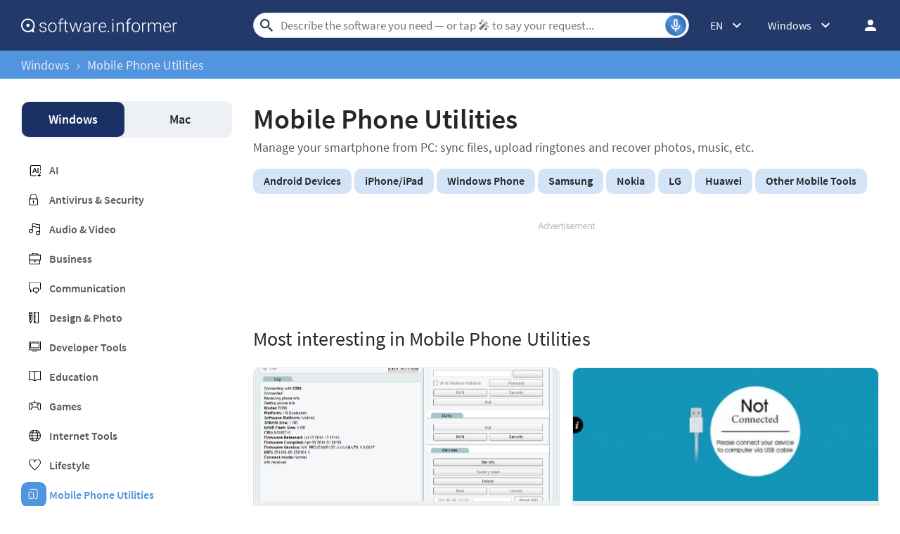

--- FILE ---
content_type: text/html; charset=UTF-8
request_url: https://software.informer.com/Mobile-Phone-Utilities/
body_size: 17365
content:
<!DOCTYPE html>
<html lang="en-US">
<head>
<meta charset="UTF-8">
<title>Mobile Phone Utilities at Software Informer</title>
<meta name="keywords" content="mobile phone utilities, back up files, transfer files, sync files Samsung phone tools free, LG, Huawei, Nokia, Windows Phone, Android device utilities">
<meta name="description" content="Popular downloads for mobile phone tools. Discover new applications, read reviews, exchange opinions, and download the best program of this kind.">
<meta name="viewport" content="width=device-width, initial-scale=1, viewport-fit=cover">
<meta property="fb:app_id" content="290876971021585">
<link rel="alternate" type="application/rss+xml" title="Software Informer RSS" href="https://software.informer.com/feed.xml">
<link rel="alternate" href="https://software.informer.com/Mobile-Phone-Utilities/" hreflang="en">
<link rel="alternate" href="https://software.informer.com/الهاتف-المحمول-المرافق/" hreflang="ar">
<link rel="alternate" href="https://software.informer.com/Мобилен-Телефон-Инструменти/" hreflang="bg">
<link rel="alternate" href="https://software.informer.com/移动电话公用事业/" hreflang="zh">
<link rel="alternate" href="https://software.informer.com/Mobilní-Telefon-Nástroje/" hreflang="cs">
<link rel="alternate" href="https://software.informer.com/Mobiltelefon-Utilities/" hreflang="da">
<link rel="alternate" href="https://software.informer.com/Mobiele-Telefoon-Utilities/" hreflang="nl">
<link rel="alternate" href="https://software.informer.com/Matkapuhelin-Utilities/" hreflang="fi">
<link rel="alternate" href="https://software.informer.com/تلفن-همراه,-نرم-افزار/" hreflang="fa">
<link rel="alternate" href="https://software.informer.com/Téléphone-Mobile-Utilitaires/" hreflang="fr">
<link rel="alternate" href="https://software.informer.com/Handy-Utilities/" hreflang="de">
<link rel="alternate" href="https://software.informer.com/Κινητό-Τηλέφωνο,-Utilities/" hreflang="el">
<link rel="alternate" href="https://software.informer.com/טלפון-נייד-כלי-עזר/" hreflang="he">
<link rel="alternate" href="https://software.informer.com/Mobil-Telefon-Segédprogramok/" hreflang="hu">
<link rel="alternate" href="https://software.informer.com/Ponsel-Utilitas/" hreflang="id">
<link rel="alternate" href="https://software.informer.com/Telefono-Cellulare-Utilities/" hreflang="it">
<link rel="alternate" href="https://software.informer.com/携帯電話の電/" hreflang="ja">
<link rel="alternate" href="https://software.informer.com/휴대-전화-유틸리티/" hreflang="ko">
<link rel="alternate" href="https://software.informer.com/Telefon-Bimbit-Kemudahan/" hreflang="ms">
<link rel="alternate" href="https://software.informer.com/Mobiltelefon-Verktøy/" hreflang="no">
<link rel="alternate" href="https://software.informer.com/Telefonu-Komórkowego-Użytkowe/" hreflang="pl">
<link rel="alternate" href="https://software.informer.com/Telefone-Móvel-Utilitários/" hreflang="pt">
<link rel="alternate" href="https://software.informer.com/Telefon-Mobil-Utilități/" hreflang="ro">
<link rel="alternate" href="https://software.informer.com/Программы-для-мобильных-телефонов/" hreflang="ru">
<link rel="alternate" href="https://software.informer.com/Teléfono-Móvil-Utilidades/" hreflang="es">
<link rel="alternate" href="https://software.informer.com/Mobiltelefon-Verktyg/" hreflang="sv">
<link rel="alternate" href="https://software.informer.com/ยูทิลิตี้โทรศัพท์มือถือ/" hreflang="th">
<link rel="alternate" href="https://software.informer.com/Cep-Telefonu-Programları/" hreflang="tr">
<link rel="alternate" href="https://software.informer.com/Điện-Thoại-Di-Động-Ích/" hreflang="vi">
<link rel="shortcut icon" href="https://software.informer.com/favicon.ico" type="image/x-icon">
<link rel="preconnect" href="//img.informer.com">
<link rel="dns-prefetch" href="//img.informer.com">
<link rel="preconnect" href="//www.googletagmanager.com">
<link rel="dns-prefetch" href="//www.googletagmanager.com">
<link rel="preconnect" href="//pagead2.googlesyndication.com">
<link rel="dns-prefetch" href="//pagead2.googlesyndication.com">
<link rel="preconnect" href="//hits.informer.com">
<link rel="dns-prefetch" href="//hits.informer.com">
<link rel="apple-touch-icon" sizes="48x48" href="https://img.informer.com/images/v3/si_icon.png">
<link rel="apple-touch-icon" sizes="57x57" href="https://img.informer.com/images/v3/si_icon_57.png">
<link rel="apple-touch-icon" sizes="76x76" href="https://img.informer.com/images/v3/si_icon_76.png">
<link rel="apple-touch-icon" sizes="96x96" href="https://img.informer.com/images/v3/si_icon_96.png">
<link rel="apple-touch-icon" sizes="120x120" href="https://img.informer.com/images/v3/si_icon_120.png">
<link rel="apple-touch-icon" sizes="144x144" href="https://img.informer.com/images/v3/si_icon_144.png">
<link rel="apple-touch-icon" sizes="152x152" href="https://img.informer.com/images/v3/si_icon_152.png">
<link rel="apple-touch-icon" sizes="180x180" href="https://img.informer.com/images/v3/si_icon_180.png">
<link rel="apple-touch-icon-precomposed" sizes="180x180" href="https://img.informer.com/images/v3/si_icon_180.png">
<link rel="icon" sizes="16x16" type="image/png" href="https://img.informer.com/images/v3/si_icon_16.png">
<link rel="icon" sizes="32x32" type="image/png" href="https://img.informer.com/images/v3/si_icon_32.png">
<link rel="icon" sizes="96x96" type="image/png" href="https://img.informer.com/images/v3/si_icon_96.png">
<link rel="icon" sizes="192x192" type="image/png" href="https://img.informer.com/images/v3/si_icon_192.png">
<script>
softadvice_cookie_name = '_gsid';
softadvice_cookie_name_sengine = '_from_sengine';var auth_cb_data = {blocks:{}, handlers:{}};window.windowIsLoaded = false;
window.windowIsLoadedFunc = [];
function wOnLoad(load_f){
if (window.windowIsLoaded){
if (typeof load_f == 'function')
load_f();
}
else
window.windowIsLoadedFunc.push(load_f);
}
document.onreadystatechange = function () {
if (document.readyState == "complete")
eval_onload_funtions();
}
function eval_onload_funtions(){
if (!window.windowIsLoaded){
window.windowIsLoaded = true;
window.windowIsLoadedFunc.forEach(function(f){
if (typeof f=='function') f();
});
}
}function document_width()
{
var clientWidth = typeof document.documentElement["clientWidth"] !== 'undefined' ? parseInt(document.documentElement["clientWidth"]) : 0;
var d_scrollWidth = typeof document.documentElement["scrollWidth"] !== 'undefined' ? parseInt(document.documentElement["scrollWidth"]) : 0;
var d_offsetWidth = typeof document.documentElement["offsetWidth"] !== 'undefined' ? parseInt(document.documentElement["offsetWidth"]) : 0;
var b_scrollWidth = document.body !== null && typeof document.body === 'object' && typeof document.body["scrollWidth"] !== 'null' ? parseInt(document.body["scrollWidth"]) : 0;
var b_offsetWidth = document.body !== null && typeof document.body === 'object' && typeof document.body["offsetWidth"] !== 'null' ? parseInt(document.body["offsetWidth"]) : 0;return Math.max(clientWidth, d_scrollWidth, d_offsetWidth, b_scrollWidth, b_offsetWidth);
}function site_login_callback(){}function isScrolledIntoView(el) {
var rect = el.getBoundingClientRect();
var elemTop = rect.top;
var elemBottom = rect.bottom;
return elemTop < window.innerHeight && elemBottom >= 0;
}
</script>
<style>@font-face{font-family:'SourceSansPro';src:url(https://img.informer.com/fonts/SourceSansPro-SemiBold.ttf) format('ttf'),url(https://img.informer.com/fonts/SourceSansPro-SemiBold.woff) format('woff'),url(https://img.informer.com/fonts/SourceSansPro-SemiBold.woff2) format("woff2");font-weight:600;font-display:swap}@font-face{font-family:'SourceSansPro';src:url(https://img.informer.com/fonts/SourceSansPro-Regular.ttf) format('ttf'),url(https://img.informer.com/fonts/SourceSansPro-Regular.woff) format('woff'),url(https://img.informer.com/fonts/SourceSansPro-Regular.woff2) format('woff2');font-weight:400;font-display:swap}@font-face{font-family:'SourceSansPro';src:url(https://img.informer.com/fonts/SourceSansPro-Bold.ttf) format('ttf'),url(https://img.informer.com/fonts/SourceSansPro-Bold.woff) format('woff'),url(https://img.informer.com/fonts/SourceSansPro-Bold.woff2) format('woff2');font-weight:700;font-display:swap}@font-face{font-family:'SourceSansPro';src:url(https://img.informer.com/fonts/SourceSansPro-Italic.ttf) format('ttf'),url(https://img.informer.com/fonts/SourceSansPro-Italic.woff) format('woff'),url(https://img.informer.com/fonts/SourceSansPro-Italic.woff2) format('woff2');font-weight:400;font-style:italic;font-display:swap}*,::after,::before{box-sizing:border-box}.right nav,body,h1,h2,ul{margin:0}body,button,input{font-synthesis:none}ul{list-style:none;padding:0}body,html{overflow-x:hidden}html{scroll-behavior:smooth}body{min-height:100vh;display:-ms-flexbox;display:flex;-ms-flex-direction:column;flex-direction:column;text-rendering:optimizeSpeed;line-height:1.5;background-color:#f2f2f2;font:16px SourceSansPro,"SF Pro Display","SF Pro Icons","Helvetica Neue",Helvetica,Arial,sans-serif!important;color:#272727}img{max-width:100%;display:block}button,input{font:inherit}header{box-shadow:0 0 7px .5px rgb(0 0 0/18%);margin-bottom:0}body>.wrapper-content{margin-bottom:0;margin-top:0;background-color:#fff;padding-top:32px;padding-left:22px;padding-right:22px;box-shadow:0 -5px 7px .5px rgb(0 0 0/18%);flex-grow:1}.top_b{margin-bottom:30px}.aa-650,.aa-650 ins,.top_ab,.top_ab ins,.top_b ins,.top_b:not(.lclbnr){height:118px!important;max-height:118px!important;text-align:center}.header,.wrapper_breadcrumbs{padding-left:0;padding-right:0;position:relative!important}.header::before,.wrapper_breadcrumbs::before{content:'';position:absolute;top:0;left:0;right:0;bottom:0;background:inherit;z-index:-1}.header{height:72px;width:100%;min-width:970px;box-sizing:border-box}.logo{display:block;float:left;width:284px;height:26px;margin-left:0}.logo_mac{width:222px;height:auto;margin-left:0}.wrapper_search{margin-left:86px;position:relative;-ms-flex-positive:1;flex-grow:1;max-width:765px}.wrapper_search input[type=text]{font:17px/32px Roboto,SourceSansPro,Helvetica,"Ubuntu Regular",Arial,sans-serif;height:36px;color:#5a5a5a!important;display:block;box-sizing:border-box;font-weight:300;border:1px solid #cdd9ed;border-radius:24px;padding:0 44px 0 38px;outline:0;width:100%;max-width:none}.wrapper_search .search_btn{border:0;outline:0;display:block;width:24px;height:24px;position:absolute;background-color:transparent}.record-button{position:absolute;right:4px;font-size:0;border:0;outline:0;top:50%;transform:translateY(-50%);width:30px;height:30px;padding:0;z-index:120;display:inline-flex;justify-content:center;align-items:center;border:1px solid rgba(81,149,222,.5);border-radius:50%;overflow:hidden}.wrapper-content .record-button::before{content:'';top:0;height:200%;width:200%;background:linear-gradient(10deg,#203973 -15%,#5195de,#203973 85%);animation:rotate 3s linear infinite;transform-origin:50% 0;z-index:-1}.record-button::after{content:'';position:absolute;inset:-10px!important;transform:none!important;z-index:125}.record-button-icon{width:24px;height:24px}.record-button-hint{display:none;margin-right:7px;font-size:14px;font-style:normal;font-weight:400;line-height:115%;letter-spacing:-.168px;color:#fff}.record-container{z-index:200;position:absolute;top:-2px;display:none;align-items:center;width:100%;min-width:100%;height:auto;min-height:80px;padding:10px 20px;background-color:#fff;border-radius:20px;box-shadow:0 3px 10px 0 rgba(60,72,78,.24),0 4px 20px 0 rgba(42,40,39,.04)}.record-status{margin-right:80px}.record-icon{display:flex;justify-content:center;align-items:center;width:36px;height:36px;position:absolute;right:32px;border-radius:50%;z-index:10}.record-icon::after,.record-icon::before{content:'';position:absolute;border:6px solid #cdd9ed;border-radius:50%;margin:auto;animation:record-pulse 2s ease infinite}.record-icon::before{inset:-6px!important}.record-icon::after{border-color:#f0f4f8;inset:-12px!important}.record-icon.disabled::after,.record-icon.disabled::before{content:none}.wrapper_platform{margin-left:32px;position:relative}.wrapper_lang:before,.wrapper_platform:before{content:'';display:block;width:24px;height:24px;position:absolute;right:0;top:0}.platform_dropdown a,.wrapper_platform a{position:relative;padding:0 0 0 34px;font-size:18px;color:#39a6ff}.wrapper_platform a:before{content:'';display:block;width:24px;height:24px;position:absolute;left:0;top:-1px}.platform_dropdown{display:none}.platform_dropdown a{color:#777;display:block;line-height:40px;height:40px;font-size:16px}.platform_dropdown a:before{left:12px;top:6px}.wrapper_lang{position:relative;margin-left:30px}.wrapper_lang a{color:#fff}.lang_dropdown{display:none}.lang_dropdown .notranslate{display:inline-flex;align-items:center;padding:8px;width:64px;column-gap:4px;font:16px SourceSansPro,"SF Pro Display","SF Pro Icons","Helvetica Neue",Helvetica,Arial,sans-serif!important;color:#272727;border-radius:8px;box-sizing:border-box}.lang_dropdown2{left:-130px;width:146px}.wrapper_lang .notranslate::before{content:'';width:20px;height:16px;border-radius:4px;flex-shrink:0;position:static!important;transform:none!important}.header .login_btn{width:36px;height:24px;display:block;margin:0;float:left;overflow:hidden;color:transparent;background-position-x:right}.header .auth-wrap{position:relative;float:right;margin-left:28px;margin-top:0}.header .login_user,.navigation a{display:block;box-sizing:border-box}.header .login_user{overflow:hidden;border-radius:100%;width:36px;height:36px}.header .login_user img{max-width:100%;max-height:100%;border-radius:100%;box-sizing:border-box;width:36px;height:36px}.navigation a{width:100%;height:100%;font-size:18px;position:relative;line-height:normal;padding:0;color:#5b5b5b}.navigation a:before{content:'';display:block;width:20px;height:20px;position:absolute;left:0;top:3px}.nav_cats_head{display:none}.header form#search_form{position:relative;z-index:1}.menu_button{display:none;font-size:0}.wrapper-content .menu_button{position:relative;padding:0;width:25px;height:20px;margin:0 12px 0 0;-ms-flex-negative:0;flex-shrink:0}.spnsd{display:block;width:81px;height:10px;margin:0 auto 6px}.header>.wrapper-content{display:-ms-flexbox;display:flex;-ms-flex-align:center;align-items:center;-ms-flex-pack:justify;justify-content:space-between;height:100%;position:relative;padding:0 22px}.header{background-color:#23396a;z-index:900}.wrapper_search .search_btn{left:7px;top:50%;-ms-transform:translateY(-50%);transform:translateY(-50%)}.wrapper_lang a{text-decoration:none;font:400 14px 'Noto Sans JP',sans-serif}.wrapper_breadcrumbs{height:40px;background-color:#5195de}.breadcrumbs{display:-ms-flexbox;display:flex;-ms-flex-align:center;align-items:center;height:100%;color:#23396a;padding:0 22px}.breadcrumbs a,.breadcrumbs span{font-size:16px;font-weight:400;color:#e5eaf6;text-decoration:none;white-space:nowrap}.breadcrumbs span:not(:last-child){margin:0 10px}.wrapper_lang,.wrapper_platform{width:auto;padding-right:32px}.header .right{display:-ms-flexbox;display:flex;-ms-flex-pack:justify;justify-content:space-between;-ms-flex-align:center;align-items:center;color:#fff}.button{background-color:#5195de;border-radius:10px;font-size:16px;line-height:49px;font-weight:600;text-transform:uppercase;color:#fff;border:0;outline:0;padding:0 16px;position:relative;-ms-touch-action:manipulation;touch-action:manipulation}.wrapper-content{margin:0 auto;width:1350px}.rating-stars.small,.rating-stars.small img{width:98px}.wrapper-content ::after,.wrapper-content ::before{position:absolute;top:50%;-ms-transform:translateY(-50%);transform:translateY(-50%)}span.free{text-transform:uppercase;color:#fff;font-size:16px;font-weight:600;border-radius:4px;background-color:#15a86c;padding:2px 8px 1px;margin-right:10px}h1{font-size:46px}.headline,h2{font-size:28px}section{padding-top:0;padding-bottom:0}.top_button{border:2px solid #fff;border-radius:50%;width:60px;height:60px;font-size:0;display:-ms-flexbox;display:flex;-ms-flex-pack:center;justify-content:center;-ms-flex-align:end;align-items:flex-end;text-decoration:none;position:fixed;right:40px;bottom:30px;z-index:900;box-shadow:0 0 5px 0 rgb(255 255 255)}@media screen and (max-height:268px){.top_button{bottom:20px}}a{color:#272727}.rating-stars{display:-ms-flexbox;display:flex;-ms-flex-align:center;align-items:center;width:120px}.rating-stars img{width:120px;height:100%;max-width:none}.rating-stars__fill{overflow:hidden;height:20px}.title_block{display:-ms-flexbox;display:flex;-ms-flex-pack:justify;justify-content:space-between;-ms-flex-align:center;align-items:center}.description,.link_ttl{-ms-box-orient:vertical;-o-box-orient:vertical;overflow:hidden}.link_ttl{font-size:18px;font-weight:700;margin-bottom:6px;line-height:1.2;-ms-line-clamp:2;-o-line-clamp:2}.description{line-height:17px;-ms-line-clamp:3;-o-line-clamp:3}.left_column{width:300px;-ms-flex-negative:0;flex-shrink:0}.wrapper_tags{display:-ms-flexbox;display:flex;-ms-flex-wrap:wrap;flex-wrap:wrap}.wrapper_tags a,.wrapper_tags span{display:block;font-size:16px;font-weight:600;border-radius:10px;background-color:#d3e4f7;text-decoration:none;margin-right:4px;margin-bottom:10px;padding:7px 15px 9px}.wrapper_tags span{background-color:#e2e2e2}.right .platform_dropdown a{display:inline-flex;align-items:center;text-decoration:none;padding:8px;min-height:unset;border:0;background:0 0;border-radius:8px;color:#272727;font-size:16px!important;font-weight:400;line-height:115%;letter-spacing:-.192px}.platform_dropdown .mac::before,.platform_dropdown .windows::before{content:'';display:block;width:16px;height:18px;margin-right:8px;position:static;transform:none;flex-shrink:0}h2{font-family:SourceSansPro,"SF Pro Display","SF Pro Icons","Helvetica Neue",Helvetica,Arial,sans-serif!important;font-weight:400!important;letter-spacing:.004em}@media all and (max-width:1345px){body{background-color:#fff}.header>.wrapper-content,header{box-shadow:none}body>.wrapper-content{box-shadow:none;padding-left:0;padding-right:0}.wrapper_search{margin-left:108px}.wrapper-content{margin:0 30px;width:auto}.breadcrumbs,.header>.wrapper-content{padding:0}}@media (min-width:1101px){.breadcrumbs a,.breadcrumbs span{font-size:18px}}@media all and (min-width:1101px){header{z-index:100}.top_button:hover{background-color:#afafaf}}@media all and (max-width:1100px){.wrapper_search{margin-left:40px}.right .wrapper_lang,.wrapper_platform{display:none}.menu_button{display:block}body{font-size:16px}h1{font-size:30px}.header{min-width:unset;height:60px}.menu_mobile{width:100%;display:-ms-flexbox;display:flex;-ms-flex-direction:column;flex-direction:column;background-color:#fff;padding:16px;border-radius:10px;position:absolute;top:100%;left:0;z-index:10;max-width:360px}}@media all and (max-width:767px){body>.wrapper-content{padding-top:15px}.top_b{height:100px!important}.breadcrumbs{overflow:auto}.wrapper-content{margin:0 13px}.wrapper-content.breadcrumbs{margin:0;padding:0 13px}.top_button{bottom:63px;right:13px}h1{font-size:20px}.header{height:50px}.header>.wrapper-content{position:static}.header .right{position:relative;right:0;height:100%;background-color:#23396a;-ms-flex-pack:end;justify-content:flex-end}.header .auth-wrap{margin-left:0}.header .login_user{width:24px;height:24px}.header .wrapper_search .search_btn,.header .wrapper_search input[type=text]{display:none}.button{padding:0 16px}.header .wrapper_search{-ms-flex-positive:0;flex-grow:0;max-width:none;-ms-flex-negative:0;flex-shrink:0;margin-right:12px;margin-left:auto;width:20px;height:20px}.header .login_btn{width:24px}.record-container{top:8px}.record-button{display:none!important}.logo_mac{margin-left:auto}.menu_mobile{border-radius:0 10px 10px 10px}.title_block{-ms-flex-align:center;align-items:center}}@media (max-width:520px){.logo_mac{margin-right:20px}}@media (max-width:360px){.menu_mobile{border-radius:0 0 10px 10px}}h1{font-family:SourceSansPro,"SF Pro Display","SF Pro Icons","Helvetica Neue",Helvetica,Arial,sans-serif;font-weight:600;letter-spacing:.004em}.more-apps__logo{border-radius:10px;width:100px;height:100px;box-shadow:0 3px 10px 0 rgba(60,72,78,.24);background-color:#fff;display:-ms-flexbox;display:flex;-ms-flex-pack:center;justify-content:center;-ms-flex-align:center;align-items:center;margin-top:5px;margin-right:24px;-ms-flex-negative:0;flex-shrink:0;overflow:hidden;padding:5px}.more-apps__logo img{-o-object-fit:contain;object-fit:contain;width:75px;height:75px}.more-apps__rating{display:-ms-flexbox;display:flex;-ms-flex-item-align:center;align-self:center;margin-bottom:6px;flex-wrap:wrap;row-gap:4px}@media all and (max-width:767px){.more-apps__logo{width:75px;height:75px;margin-right:19px}}.platform-nav{border-radius:10px;padding:1px 10px;background-color:#edf1f6;display:-ms-flexbox;display:flex;-ms-flex-pack:justify;justify-content:space-between;margin-bottom:36px}.platform-nav .navigation__item{display:block;font-weight:600;font-size:18px;line-height:50px;padding:0 18px;border-radius:10px;text-decoration:none;width:49%;text-align:center}.platform-nav .navigation__item.active{color:#fff;background-color:#1b3065;font-weight:600}nav{margin-bottom:17px}.categories a{text-decoration:none;font-weight:600;margin-bottom:22px;display:inline-block;padding-left:40px;color:#5b5b5b;position:relative}.categories a::before{content:'';left:11px;position:absolute;width:17px;height:17px}.categories a.cat_314:before{height:4px}.left_column .categories a.selected,.rotation_block .categories a.selected{color:#5195de}.rotation_block .categories a.selected::before{background-size:17px 17px;padding:18px;background-color:#5195de;border-radius:10px;background-position:9px 9px;left:0}@media all and (max-width:1100px){.platform-nav{margin-bottom:8px;z-index:10;height:46px}.platform-nav .navigation__item{line-height:44px;padding:0 20px}nav{margin-bottom:13px}.nav_cats,.nav_cats_head{position:relative}.nav_cats_head{border-radius:10px;background-color:#edf1f6;display:-ms-flexbox;display:flex;-ms-flex-pack:justify;justify-content:space-between;-ms-flex-align:center;align-items:center;margin-bottom:13px;height:46px;padding:11px 30px;font-size:18px;font-weight:400;z-index:80}.nav_cats_head::after{content:'';width:29px;height:19px;position:absolute;right:26px}.categories{display:none}.left_column{width:auto;display:-ms-flexbox;display:flex;-ms-flex-align:start;align-items:flex-start;margin-right:0}}@media all and (max-width:767px){.nav_cats_head,.platform-nav{height:40px;-ms-flex-align:center;align-items:center;padding:11px 12px}.nav_cats_head::after{right:11px}.platform-nav .navigation__item{padding:0 5px}.navigation__item.active::before{content:'';position:absolute;width:24px;height:24px;right:9px}.platform-nav{position:relative;float:left}.platform-nav a.navigation__item{display:none}.platform-nav .navigation__item.active{color:#272727;background-color:transparent;box-shadow:none;font-size:18px;width:100%}.platform-nav:not(.show) .navigation__item{line-height:40px;margin-left:-6px}.rotation_block{margin-bottom:20px;width:100%}.platform-nav{width:130px;margin-right:6px}}@media all and (max-width:380px){.nav_cats_head::after{right:12px}.nav_cats_head{padding-left:17px}.platform-nav{width:42%}.navigation__item.active::before{right:7px}}body>.wrapper-content{display:-ms-flexbox;display:flex;-ms-flex-pack:justify;justify-content:space-between}.right_column{flex:1;overflow:hidden;padding-left:30px}.description{font-size:16px}.category_nav{padding-top:0;clear:both;margin-bottom:30px}.category_nav h1{font-size:40px;margin-bottom:4px}.category_nav .teaser1{font-size:18px;color:#5b5b5b;margin-bottom:19px}.category_nav .wrapper_tags span{background-color:#5195de;color:#fff}.title_block{margin-bottom:23px}.apps__container,.info__top{display:-ms-flexbox;display:flex}.apps__container{-ms-flex-pack:justify;justify-content:space-between;-ms-flex-wrap:wrap;flex-wrap:wrap}.apps__container .more-apps__logo{width:75px;height:75px;margin-right:18px}.apps__container .item{border:1px solid #d8e2ed;background-color:#edf0f3;border-radius:10px;overflow:hidden;width:311px}.apps__container .info{padding:18px 22px}.apps__container .wrapper_image{height:190px}.apps__container .wrapper_image img{-o-object-fit:cover;object-fit:cover;height:100%;width:100%}.info__top{margin-bottom:11px}section.best_games{padding-bottom:27px}.big_blue .apps__container{display:-ms-flexbox;display:flex;-ms-flex-pack:justify;justify-content:space-between;-ms-flex-wrap:nowrap;flex-wrap:nowrap}.big_blue .left,.big_blue .right{-ms-flex-preferred-size:50%;flex-basis:50%}.big_blue .left{margin-right:16px}.big_blue .item{width:auto;height:248px;margin-bottom:16px;display:-ms-flexbox;display:flex}.big_blue .item .title{margin-bottom:6px}.big_blue .item:not(.wide) .info__top{display:block}.big_blue .item:not(.wide) .more-apps__logo{margin-bottom:13px}.big_blue .item .wrapper_image{height:100%}.big_blue .item:not(.wide) .more-apps__rating{margin-bottom:-3px}.big_blue .title a{-ms-line-clamp:1;-o-line-clamp:1}.big_blue .item.wide{height:512px;position:relative;display:block}.big_blue .item.wide .title a{font-size:24px;line-height:28px;margin-bottom:13px}.big_blue .item.wide .more-apps__logo{width:100px;height:100px;margin-right:26px}.big_blue .item.wide .info{position:absolute;height:100%;top:0;display:-ms-flexbox;display:flex;-ms-flex-direction:column;flex-direction:column;-ms-flex-pack:end;justify-content:flex-end;padding:32px}@media all and (max-width:1340px){.apps__wrapper{width:auto}.apps__scroller,.apps__wrapper{position:relative}.apps__wrapper::before{content:'';position:absolute;right:-1px;top:50%;height:100%;z-index:10;width:100px;background:0 0;background:-o-linear-gradient(left,rgba(255,255,255,0) 0,rgba(255,255,255,.7) 56%,#fff 96%,#fff 100%);background:linear-gradient(to right,rgba(255,255,255,0) 0,rgba(255,255,255,.7) 56%,#fff 96%,#fff 100%);display:none}.big_blue .left{margin-right:0}.big_blue .left,.big_blue .right{display:-ms-flexbox;display:flex}.big_blue .item{margin-right:18px;-ms-flex-direction:column;flex-direction:column;position:relative;height:auto}.big_blue .item.wide{height:auto}.big_blue .item .wrapper_image{height:189px}.big_blue .item:not(.wide) .info__top{display:-ms-flexbox;display:flex;margin-bottom:0}.big_blue .item:not(.wide)>div{width:100%}.big_blue .apps__container .item .info{position:static;padding:18px 22px;-ms-flex-pack:start;justify-content:flex-start}.big_blue .left,.big_blue .right{-ms-flex-preferred-size:auto;flex-basis:auto;-ms-flex-positive:1;flex-grow:1}.big_blue .apps__container .item .more-apps__logo{width:75px;height:75px;-ms-flex-item-align:auto;align-self:auto}.big_blue .item.wide .title a{font-size:18px;line-height:unset}.link_ttl{line-height:1.2}.big_blue .item.wide .description{left:0;top:274px;width:auto}.apps__container,.big_blue .apps__container{width:auto;position:static;-ms-flex-wrap:wrap;flex-wrap:wrap}.apps__scroller,.apps__wrapper{height:auto;overflow:hidden}.apps__container .item{margin-bottom:20px;margin-right:0}.big_blue .left,.big_blue .right{-ms-flex-wrap:wrap;flex-wrap:wrap}.apps__container,.big_blue .apps__container,.big_blue .left,.big_blue .right{-ms-flex-pack:justify;justify-content:space-between}.apps__container .item{width:49%;height:auto}.more-apps__logo{margin-top:0}.big_blue .apps__container .item .more-apps__logo{float:left;margin:0 16px 11px 0}.big_blue .item.wide .description{position:static;margin:0;clear:both}.big_blue .apps__container .item .info{height:auto}.info__top{display:block;margin-bottom:0}}@media all and (max-width:1100px){.left_column{display:none}.right_column{width:100%;padding-left:0;overflow:visible}.scroller_tags{position:relative;height:50px;overflow:auto;width:calc(100% + 30px)}.scroller_tags .wrapper_tags{-ms-flex-wrap:nowrap;flex-wrap:nowrap;position:absolute;-ms-flex-item-align:start;align-self:flex-start}.scroller_tags .wrapper_tags a{white-space:nowrap}.scroller_tags a,.scroller_tags span{margin-bottom:0}}@media (min-width:1101px){.header .wrapper_search{margin-left:108px}}@media all and (min-width:768px){.scroller_tags_head{display:none}}@media all and (max-width:767px){body{font-size:16px}.header .wrapper_search{margin-left:auto}.wrapper-content .menu_button{display:block}.right_column{width:100%;min-height:400px}.right_column h2{font-size:30px;line-height:30px;padding-right:40px}.apps__wrapper::before{display:none}.title_block{-ms-flex-wrap:nowrap;flex-wrap:nowrap;-ms-flex-align:end;align-items:flex-end;margin-bottom:23px}.title_block h2{margin-bottom:0}.big_blue .title a{-ms-line-clamp:2;-o-line-clamp:2}.big_blue .item,.big_blue .item.wide{height:auto}.big_blue .item .wrapper_image{height:165px}.big_blue .item .title{margin-bottom:0}.big_blue .apps__container .item .info{padding:13px 15px}.big_blue .item.wide .title a{margin-bottom:6px}.more-apps__rating{-ms-flex-wrap:wrap;flex-wrap:wrap}.big_blue .item .more-apps__rating,.big_blue .item:not(.wide) .more-apps__rating{margin-bottom:11px}.scroller_tags_head{padding-right:40px;position:relative;font-weight:700;text-transform:unset;z-index:2}.scroller_tags_head::before{content:'';width:28px;height:26px;right:16px}.scroller_tags{width:auto;height:auto}.scroller_tags .wrapper_tags{display:none}.wrapper_tags a,.wrapper_tags span{margin-left:4px}.apps__container,.big_blue .apps__container{width:auto}.apps__scroller,.apps__wrapper{height:auto}.apps__container .item{width:49%;margin-right:0;margin-bottom:13px}}@media (max-width:500px){.apps__scroller,.apps__wrapper{overflow:visible}.wrapper_set .apps__container .item{width:100%;margin-right:0}}</style><link rel="canonical" href="https://software.informer.com/Mobile-Phone-Utilities/"><link rel="next" href="https://software.informer.com/Mobile-Phone-Utilities/page/2/">
<script async='async' src='https://www.googletagservices.com/tag/js/gpt.js'></script>
<script>
var googletag = googletag || {};
googletag.cmd = googletag.cmd || [];
</script><script>
googletag.cmd.push(function() {var mapping1 = googletag.sizeMapping().
addSize([0, 0], []).
addSize([320, 300], [320, 100]).
addSize([728, 300], [728, 90]).
addSize([996, 300], [[970, 90], [728, 90]]).
build();var mapping2 = googletag.sizeMapping().
addSize([0, 0], []).
addSize([336, 300], [[336, 280], [300, 250]]).
addSize([881, 300], [300, 250]).
build();var mapping3 = googletag.sizeMapping().
addSize([0, 0], []).
addSize([320, 300], [320, 100]).
addSize([728, 300], [728, 90]).
addSize([996, 300], [[970, 90], [728, 90]]).
build();googletag.defineSlot('/275405283/SI-Vendor-Leaderboard-ATF', [[320, 100], [728, 90], [970, 90]], 'div-gpt-ad-1500906370653-0').defineSizeMapping(mapping1).addService(googletag.pubads());
googletag.defineSlot('/275405283/SI-Vendor-Square-ATF', [[300, 250], [336, 280], [728, 90], [970, 90]], 'div-gpt-ad-1500906370653-1').defineSizeMapping(mapping2).addService(googletag.pubads());
googletag.pubads().enableSingleRequest();
googletag.pubads().collapseEmptyDivs();
googletag.enableServices();
});
</script>
<link rel="preconnect" href="https://fonts.gstatic.com"></head>
<body><header>
<div class="header" id="top">
<div class="wrapper-content">
<div class="menu_button"></div>
<div class="menu_mobile" style="display:none;"></div>
<a href="https://software.informer.com/" class="logo logo_mac" title="Software downloads and reviews" style="filter: none">
<img src="https://img.informer.com/images/empty.gif" data-src="https://img.informer.com/images/v3/logo_si_white.svg" width="300" height="35" class="lazy" alt="Software Informer">
</a><div class="wrapper_search" onclick="wrpr_search()">
<form onsubmit="if(this.search.value==='Describe the software you need — or tap 🎤︎︎ to say your request...' || this.search.value.replace(/\s/g, '')==='')
{alert('Please type in your search query');return false;}
this.go.disabled=true; this.go.className='search_btn search_btn2';"
action="https://software.informer.com/search/" method="get" accept-charset="utf-8" class="searchform" id="search_form">
<input type="text" name="search" class="search_input" size="18" maxlength="256" id="search_inp" aria-label="Search"
placeholder="Describe the software you need — or tap 🎤︎︎ to say your request..."
autocomplete="off"
value="">
<input type="submit" class="search_btn" title="Search" name="go" value="&nbsp;">
</form>
<button id="recordBtn" class="record-button">
<span class="record-button-hint">Search by voice</span>
<span class="record-button-icon"></span>
</button><div class="record-container" style="display: none">
<div id="search_status" class="record-status"></div>
<span class="record-icon disabled"></span>
</div></div><div class="right">
<div class="wrapper_lang wrapper_langs" onclick="show_langs2(this)">
<div class="lang_en notranslate">EN</div>
<div class="lang_dropdown lang_dropdown2"><a href="https://software.informer.com/الهاتف-المحمول-المرافق/"
class="lang_ar notranslate" hreflang="ar"
title="الهاتف المحمول المرافق"
>AR</a>
<a href="https://software.informer.com/Мобилен-Телефон-Инструменти/"
class="lang_bg notranslate" hreflang="bg"
title="Мобилен Телефон Инструменти"
>BG</a>
<a href="https://software.informer.com/Mobilní-Telefon-Nástroje/"
class="lang_cs notranslate" hreflang="cs"
title="Mobilní Telefon Nástroje"
>CS</a>
<a href="https://software.informer.com/Mobiltelefon-Utilities/"
class="lang_da notranslate" hreflang="da"
title="Mobiltelefon Utilities"
>DA</a>
<a href="https://software.informer.com/Handy-Utilities/"
class="lang_de notranslate" hreflang="de"
title="Smartphone-Utilities"
>DE</a>
<a href="https://software.informer.com/Κινητό-Τηλέφωνο,-Utilities/"
class="lang_el notranslate" hreflang="el"
title="Κινητό Τηλέφωνο, Utilities"
>EL</a>
<a href="https://software.informer.com/Teléfono-Móvil-Utilidades/"
class="lang_es notranslate" hreflang="es"
title="Programas para gestionar Móviles"
>ES</a>
<a href="https://software.informer.com/تلفن-همراه,-نرم-افزار/"
class="lang_fa notranslate" hreflang="fa"
title="تلفن همراه, نرم افزار"
>FA</a>
<a href="https://software.informer.com/Matkapuhelin-Utilities/"
class="lang_fi notranslate" hreflang="fi"
title="Matkapuhelin Utilities"
>FI</a>
<a href="https://software.informer.com/Téléphone-Mobile-Utilitaires/"
class="lang_fr notranslate" hreflang="fr"
title="Outils mobiles"
>FR</a>
<a href="https://software.informer.com/טלפון-נייד-כלי-עזר/"
class="lang_he notranslate" hreflang="he"
title="טלפון נייד כלי עזר"
>HE</a>
<a href="https://software.informer.com/Mobil-Telefon-Segédprogramok/"
class="lang_hu notranslate" hreflang="hu"
title="Mobil Telefon Segédprogramok"
>HU</a>
<a href="https://software.informer.com/Ponsel-Utilitas/"
class="lang_id notranslate" hreflang="id"
title="Ponsel Utilitas"
>ID</a>
<a href="https://software.informer.com/Telefono-Cellulare-Utilities/"
class="lang_it notranslate" hreflang="it"
title="Programmi per gestire smartphone"
>IT</a>
<a href="https://software.informer.com/携帯電話の電/"
class="lang_jp notranslate" hreflang="ja"
title="携帯電話の電"
>JP</a>
<a href="https://software.informer.com/휴대-전화-유틸리티/"
class="lang_ko notranslate" hreflang="ko"
title="휴대 전화 유틸리티"
>KO</a>
<a href="https://software.informer.com/Telefon-Bimbit-Kemudahan/"
class="lang_ms notranslate" hreflang="ms"
title="Telefon Bimbit Kemudahan"
>MS</a>
<a href="https://software.informer.com/Mobiele-Telefoon-Utilities/"
class="lang_nl notranslate" hreflang="nl"
title="Mobiele Telefoon Utilities"
>NL</a>
<a href="https://software.informer.com/Mobiltelefon-Verktøy/"
class="lang_no notranslate" hreflang="no"
title="Mobiltelefon Verktøy"
>NO</a>
<a href="https://software.informer.com/Telefonu-Komórkowego-Użytkowe/"
class="lang_pl notranslate" hreflang="pl"
title="Telefonu Komórkowego Użytkowe"
>PL</a>
<a href="https://software.informer.com/Telefone-Móvel-Utilitários/"
class="lang_pt notranslate" hreflang="pt"
title="Utilitários para Celular"
>PT</a>
<a href="https://software.informer.com/Telefon-Mobil-Utilități/"
class="lang_ro notranslate" hreflang="ro"
title="Telefon Mobil Utilități"
>RO</a>
<a href="https://software.informer.com/Программы-для-мобильных-телефонов/"
class="lang_ru notranslate" hreflang="ru"
title="ПО для работы с мобильными телефонами"
>RU</a>
<a href="https://software.informer.com/Mobiltelefon-Verktyg/"
class="lang_sv notranslate" hreflang="sv"
title="Mobiltelefon Verktyg"
>SV</a>
<a href="https://software.informer.com/ยูทิลิตี้โทรศัพท์มือถือ/"
class="lang_th notranslate" hreflang="th"
title="ยูทิลิตี้โทรศัพท์มือถือ"
>TH</a>
<a href="https://software.informer.com/Cep-Telefonu-Programları/"
class="lang_tr notranslate" hreflang="tr"
title="Cep Telefonu Programları"
>TR</a>
<a href="https://software.informer.com/Điện-Thoại-Di-Động-Ích/"
class="lang_vi notranslate" hreflang="vi"
title="Điện Thoại Di Động Ích"
>VI</a>
<a href="https://software.informer.com/移动电话公用事业/"
class="lang_zh notranslate" hreflang="zh"
title="移动电话公用事业"
>ZH</a>
</div>
</div>
<div class="wrapper_platform navigation notranslate for_mobiles" onclick="show_cat2()"> <div class="windows">Windows</div>
<div class="platform_dropdown platforms" style="display:none;">
<nav>
<a href="https://macdownload.informer.com/" class="mac">Mac</a>
<a href="https://software.informer.com/" class="windows">Windows</a>
</nav>
</div>
</div><div class="auth-wrap">
<a class="login_btn" href="https://software.informer.com/login.php"
title="Log in / Sign up">Log in / Sign up</a></div></div>
</div>
</div>
<div class="right_overlay" onclick="um_hide()" style="display: none;"></div><div class="wrapper_breadcrumbs">
<nav class="breadcrumbs wrapper-content">
<a href="https://software.informer.com/" class="notranslate">Windows</a>
<span>&rsaquo;</span><span>Mobile Phone Utilities</span> </nav>
</div></header><div class="wrapper-content">
<aside class="left_column">
<div class="rotation_block">
<div class="platform-nav">
<span class="navigation__item active">Windows</span>
<a href="https://macdownload.informer.com/" class="navigation__item">Mac</a>
</div>
<nav class="nav_cats">
<div class="nav_cats_head">Categories</div>
<ul class="categories">
<li>
<a href="https://software.informer.com/AI/"
class="cat_327">AI</a>
</li>
<li>
<a href="https://software.informer.com/Security/"
class="cat_284">Antivirus &amp; Security</a>
</li>
<li>
<a href="https://software.informer.com/Audio-Video/"
class="cat_201">Audio &amp; Video</a>
</li>
<li>
<a href="https://software.informer.com/Business/"
class="cat_208">Business</a>
</li>
<li>
<a href="https://software.informer.com/Communication/"
class="cat_216">Communication</a>
</li>
<li>
<a href="https://software.informer.com/Design-Photo/"
class="cat_221">Design &amp; Photo</a>
</li>
<li>
<a href="https://software.informer.com/Developer-Tools/"
class="cat_228">Developer Tools</a>
</li>
<li>
<a href="https://software.informer.com/Education/"
class="cat_236">Education</a>
</li>
<li>
<a href="https://software.informer.com/Games/"
class="cat_243">Games</a>
</li>
<li>
<a href="https://software.informer.com/Internet-Tools/"
class="cat_260">Internet Tools</a>
</li>
<li>
<a href="https://software.informer.com/Lifestyle/"
class="cat_266">Lifestyle</a>
</li>
<li>
<a href="https://software.informer.com/Mobile-Phone-Utilities/"
class="cat_317 selected">Mobile Phone Utilities</a>
</li>
<li>
<a href="https://software.informer.com/Productivity/"
class="cat_277">Productivity</a>
</li>
<li>
<a href="https://software.informer.com/System-Tools/"
class="cat_288">System Tools</a>
</li>
<li>
<a href="https://software.informer.com/Theming/"
class="cat_307">Theming</a>
</li>
<li>
<a href="https://software.informer.com/General/"
class="cat_314">General</a>
</li>
</ul>
</nav>
<div class="th_block" id="leftColumn"></div>
</div>
<section class="social">
<h2>Social suggestions</h2>
<div class="wrapper_suggestion">
<div><a href="https://softadvice.informer.com/Mobile_Partner_For_Windows_7_64_Bit.html">Mobile partner for windows 7 64 bit</a></div>
<div><a href="https://softadvice.informer.com/Samsung_Tool_15.2.html">Samsung tool 15.2</a></div>
<div><a href="https://softadvice.informer.com/Download_Sidesync_5.1.html">Download sidesync 5.1</a></div>
<div><a href="https://softadvice.informer.com/Nokia_Unlocker_V1.0.html">Nokia unlocker v1.0</a></div>
<div><a href="https://softadvice.informer.com/Mp3_My_Photo_Save.html">Mp3 my photo save</a></div>
<div><a href="https://softadvice.informer.com/Icloud_Generator_V5.2.1_Download.html">Icloud generator v5.2.1 download</a></div>
<div><a href="https://softadvice.informer.com/Samsung_Tool_12.1_Download.html">Samsung tool 12.1 download</a></div>
<div><a href="https://softadvice.informer.com/Samsung_Pc_Studio_For_Gt_E2252.html">Samsung pc studio for gt e2252</a></div>
<div><a href="https://softadvice.informer.com/Bluestacks.zip_Compressed.html">Bluestacks.zip compressed</a></div>
<div><a href="https://softadvice.informer.com/Bluestacks_For_Pc_Windows_Xp_Sp1.html">Bluestacks for pc windows xp sp1</a></div>
</div>
</section>
</aside><div class="right_column">
<section class="category_nav">
<div class="top_info">
<div>
<h1>Mobile Phone Utilities</h1>
<div class="teaser1">
Manage your smartphone from PC: sync files, upload ringtones and recover photos, music, etc.		</div>
</div>
<div class="scroller_tags">
<div class="scroller_tags_head button">
All Mobile Phone Utilities apps			</div>
<ul class="wrapper_tags">
<li>
<a href="https://software.informer.com/Mobile-Phone-Utilities:Android-Devices/">Android Devices</a>
</li>
<li>
<a href="https://software.informer.com/Mobile-Phone-Utilities:iPhone-iPad/">iPhone/iPad</a>
</li>
<li>
<a href="https://software.informer.com/Mobile-Phone-Utilities:Windows-Phone/">Windows Phone</a>
</li>
<li>
<a href="https://software.informer.com/Mobile-Phone-Utilities:Samsung/">Samsung</a>
</li>
<li>
<a href="https://software.informer.com/Mobile-Phone-Utilities:Nokia/">Nokia</a>
</li>
<li>
<a href="https://software.informer.com/Mobile-Phone-Utilities:LG/">LG</a>
</li>
<li>
<a href="https://software.informer.com/Mobile-Phone-Utilities:Huawei/">Huawei</a>
</li>
<li>
<a href="https://software.informer.com/Mobile-Phone-Utilities:Other-Mobile-Tools/">Other Mobile Tools</a>
</li>
</ul>
</div>
</div>
</section>
<div class="top_b aaa0 aa-728"><span class="spnsd" style="display: block; width: 81px; height: 10px; margin: 0 auto 6px; background: url(//img.informer.com/images/v3/advertisement.png) no-repeat;"></span>			<!-- /275405283/SI-Category-Leaderboard-ATF -->
<div id='div-gpt-ad-1500906370653-0'>
<script>
googletag.cmd.push(function() { googletag.display('div-gpt-ad-1500906370653-0'); });
</script>
</div>
</div><section class="best_games"><div class="wrapper_set big_blue">
<div class="title_block">
<h2 class="headline">
Most interesting in Mobile Phone Utilities </h2>
</div>
<div class="apps__wrapper">
<div class="apps__scroller">
<div class="apps__container">
<div class="left">
<div class="item wide" onclick="location.href='https://lge-tool.software.informer.com/';">
<div class="wrapper_image">
<img src="https://img.informer.com/images/empty.gif" data-src="https://img.informer.com/s8/lgtool-v2.6-main-window-example.png"
width="475" height="330" alt="LGTool" class="lazy">
</div>
<div class="info">
<div class="info__top">
<div class="more-apps__logo">
<img src="https://img.informer.com/images/empty.gif" data-src="//img.informer.com/icons/png/48/4188/4188493.png" class="icon48 lazy"
width="48" height="48" alt="LGTool"></div>
<div class="overflow relative">
<div class="title">
<a href="https://lge-tool.software.informer.com/" title="Download LGTool" class="link_ttl">
LGTool				 </a>
</div>
<div class="more-apps__rating">
<div class="rating-stars small">
<div class="rating-stars__fill sm_inner" style="width:64%;">
<img src="https://img.informer.com/images/v4/filled_stars.svg" width="89" height="14" alt="rating">
</div>
</div>
</div>
<div class="description">Manages most LG brand devices.</div>
</div>
</div>
</div>
</div><div class="item" onclick="location.href='https://kingo-android-root.software.informer.com/';">
<div class="wrapper_image">
<img src="https://img.informer.com/images/empty.gif" data-src="https://img.informer.com/p9/kingo-android-root-v1.8-main-window-picture.png"
width="190" height="246" alt="Kingo Android ROOT" class="lazy">
</div>
<div class="info">
<div class="info__top">
<div class="more-apps__logo">
<img src="https://img.informer.com/images/empty.gif" data-src="//img.informer.com/icons/png/128/5012/5012772.png" class="icon48 lazy"
width="90" height="90" alt="Kingo Android ROOT"></div>
<div class="overflow relative">
<div class="title">
<a href="https://kingo-android-root.software.informer.com/" title="Download Kingo Android ROOT" class="link_ttl">
Kingo Android ROOT				 </a>
</div>
<div class="more-apps__rating">
<span class="free">Free</span>
<div class="rating-stars small">
<div class="rating-stars__fill sm_inner" style="width:86%;">
<img src="https://img.informer.com/images/v4/filled_stars.svg" width="89" height="14" alt="rating">
</div>
</div>
</div>
</div>
</div>
<div class="description">Root your Android device.</div>
</div>
</div></div>
<div class="right">
<div class="item" onclick="location.href='https://jihosoft-android-phone-recovery.software.informer.com/';">
<div class="wrapper_image">
<img src="https://img.informer.com/images/empty.gif" data-src="https://img.informer.com/p2/JAPR-v8.2-main-window-screenshot.png"
width="190" height="246" alt="Jihosoft Android Phone Recovery" class="lazy">
</div>
<div class="info">
<div class="info__top">
<div class="more-apps__logo">
<img src="https://img.informer.com/images/empty.gif" data-src="//img.informer.com/icons/png/128/6861/6861925.png" class="icon48 lazy"
width="90" height="90" alt="Jihosoft Android Phone Recovery"></div>
<div class="overflow relative">
<div class="title">
<a href="https://jihosoft-android-phone-recovery.software.informer.com/" title="Download Jihosoft Android Phone Recovery" class="link_ttl">
Jihosoft Android Phone Recovery				 </a>
</div>
<div class="more-apps__rating">
<div class="rating-stars small">
<div class="rating-stars__fill sm_inner" style="width:86%;">
<img src="https://img.informer.com/images/v4/filled_stars.svg" width="89" height="14" alt="rating">
</div>
</div>
</div>
</div>
</div>
<div class="description">Recover lost contacts, photos, videos, etc.</div>
</div>
</div><div class="item" onclick="location.href='https://nokia-pc-suite.informer.com/';">
<div class="wrapper_image">
<img src="https://img.informer.com/images/empty.gif" data-src="https://img.informer.com/pe/nokia-pc-suite-v7.1-main-window-example.png"
width="190" height="246" alt="Nokia PC Suite" class="lazy">
</div>
<div class="info">
<div class="info__top">
<div class="more-apps__logo">
<img src="https://img.informer.com/images/empty.gif" data-src="//img.informer.com/icons/png/128/4379/4379532.png" class="icon48 lazy"
width="90" height="90" alt="Nokia PC Suite"></div>
<div class="overflow relative">
<div class="title">
<a href="https://nokia-pc-suite.informer.com/" title="Download Nokia PC Suite" class="link_ttl">
Nokia PC Suite				 </a>
</div>
<div class="more-apps__rating">
<span class="free">Free</span>
<div class="rating-stars small">
<div class="rating-stars__fill sm_inner" style="width:83%;">
<img src="https://img.informer.com/images/v4/filled_stars.svg" width="89" height="14" alt="rating">
</div>
</div>
</div>
</div>
</div>
<div class="description">Manager for connection Nokia devices to a PC.</div>
</div>
</div><div class="item" onclick="location.href='https://blackberry-device-manager.software.informer.com/';">
<div class="wrapper_image">
<img src="https://img.informer.com/images/empty.gif" data-src="https://img.informer.com/pd/BDM-v7.1-main-window-display.png"
width="190" height="246" alt="Blackberry Device Manager" class="lazy">
</div>
<div class="info">
<div class="info__top">
<div class="more-apps__logo">
<img src="https://img.informer.com/images/empty.gif" data-src="//img.informer.com/icons/png/128/4147/4147227.png" class="icon48 lazy"
width="90" height="90" alt="Blackberry Device Manager"></div>
<div class="overflow relative">
<div class="title">
<a href="https://blackberry-device-manager.software.informer.com/" title="Download Blackberry Device Manager" class="link_ttl">
Blackberry Device Manager				 </a>
</div>
<div class="more-apps__rating">
<span class="free">Free</span>
<div class="rating-stars small">
<div class="rating-stars__fill sm_inner" style="width:76%;">
<img src="https://img.informer.com/images/v4/filled_stars.svg" width="89" height="14" alt="rating">
</div>
</div>
</div>
</div>
</div>
<div class="description">Syncs files between a PC and a Blackberry device.</div>
</div>
</div></div>
</div>
</div>
</div>
</div></section>
<div class="right_b aaa0">
<div class="aa0 aa-300 adst adst3">
<span class="spnsd" style="display: block; width: 81px; height: 10px; margin: 0 auto 6px; background: url(//img.informer.com/images/v3/advertisement.png) no-repeat;"></span>
<div class=" save-size">
<!-- /275405283/SI-Category-Skyscraper -->
<div id='div-gpt-ad-1500906370653-1'>
<script>
googletag.cmd.push(function() { googletag.display('div-gpt-ad-1500906370653-1'); });
</script>
</div>
</div>
</div>
</div>
<section class="tags"><h2>Tags</h2><div class="wrapper_tags">
<span class="noa">Mobile phone</span>
<a href="https://android-apps.software.informer.com/">Android apps</a>
<a href="https://suite.software.informer.com/">Suite</a>
<span class="noa">IPod</span>
<a href="https://phone-manager1.software.informer.com/">Phone manager</a>
<a href="https://flash-phone.software.informer.com/">Flash phone</a>
<span class="noa">IOS file</span>
<span class="noa">Back up iOS files</span>
<span class="noa">Manage iOS data</span>
<span class="noa">IOS file manager</span>
</div>
</section>
<div class="more-apps">
<div class="more-apps__header border-header">
<h2>
Android Devices </h2>
<a href="https://software.informer.com/Mobile-Phone-Utilities:Android-Devices/" class="all_link">See all</a>
</div>
<div class="more-apps__container">
<div class="more-apps__item" onclick="location.href='https://kingo-android-root.software.informer.com/';"><div class="more-apps__logo">
<img src="https://img.informer.com/images/empty.gif" data-src="//img.informer.com/icons/png/128/5012/5012772.png" alt="Kingo Android ROOT"
width="90" height="90" class="lazy">
</div><div class="more-apps__description">
<a href="https://kingo-android-root.software.informer.com/" class="link_ttl"
title="Download Kingo Android ROOT">Kingo Android ROOT </a><div class="more-apps__rating">
<span class="free">Free</span>
<div class="rating-stars small">
<div class="rating-stars__fill sm_inner" style="width:86%;">
<img src="https://img.informer.com/images/empty.gif" data-src="https://img.informer.com/images/v4/filled_stars.svg" width="89" class="lazy" height="14" alt="rating">
</div>
</div>
</div><p>Root your Android device.</p></div>
</div>
<div class="more-apps__item" onclick="location.href='https://jihosoft-android-phone-recovery.software.informer.com/';"><div class="more-apps__logo">
<img src="https://img.informer.com/images/empty.gif" data-src="//img.informer.com/icons/png/128/6861/6861925.png" alt="Jihosoft Android Phone Recovery"
width="90" height="90" class="lazy">
</div><div class="more-apps__description">
<a href="https://jihosoft-android-phone-recovery.software.informer.com/" class="link_ttl"
title="Download Jihosoft Android Phone Recovery">Jihosoft Android Phone Recovery </a><div class="more-apps__rating">
<div class="rating-stars small">
<div class="rating-stars__fill sm_inner" style="width:86%;">
<img src="https://img.informer.com/images/empty.gif" data-src="https://img.informer.com/images/v4/filled_stars.svg" width="89" class="lazy" height="14" alt="rating">
</div>
</div>
</div><p>Recover lost contacts, photos, videos, etc.</p></div>
</div>
<div class="more-apps__item" onclick="location.href='https://moboplay.software.informer.com/';"><div class="more-apps__logo">
<img src="https://img.informer.com/images/empty.gif" data-src="//img.informer.com/icons/png/128/6384/6384753.png" alt="MoboPlay"
width="90" height="90" class="lazy">
</div><div class="more-apps__description">
<a href="https://moboplay.software.informer.com/" class="link_ttl"
title="Download MoboPlay">MoboPlay </a><div class="more-apps__rating">
<span class="free">Free</span>
<div class="rating-stars small">
<div class="rating-stars__fill sm_inner" style="width:78%;">
<img src="https://img.informer.com/images/empty.gif" data-src="https://img.informer.com/images/v4/filled_stars.svg" width="89" class="lazy" height="14" alt="rating">
</div>
</div>
</div><p>Manages Android and iOS devices from a PC.</p></div>
</div>
<div class="more-apps__item" onclick="location.href='https://wondershare-mirrorgo.software.informer.com/';"><div class="more-apps__logo">
<img src="https://img.informer.com/images/empty.gif" data-src="//img.informer.com/icons/png/128/6152/6152488.png" alt="Wondershare MirrorGo"
width="90" height="90" class="lazy">
</div><div class="more-apps__description">
<a href="https://wondershare-mirrorgo.software.informer.com/" class="link_ttl"
title="Download Wondershare MirrorGo">Wondershare MirrorGo </a><div class="more-apps__rating">
<div class="rating-stars small">
<div class="rating-stars__fill sm_inner" style="width:76%;">
<img src="https://img.informer.com/images/empty.gif" data-src="https://img.informer.com/images/v4/filled_stars.svg" width="89" class="lazy" height="14" alt="rating">
</div>
</div>
</div><p>Play mobile games on your computer.</p></div>
</div>
<div class="more-apps__item" onclick="location.href='https://minimal-adb-and-fastboot.software.informer.com/';"><div class="more-apps__logo">
<img src="https://img.informer.com/images/empty.gif" data-src="//img.informer.com/icons/png/128/6401/6401375.png" alt="Minimal ADB and Fastboot"
width="90" height="90" class="lazy">
</div><div class="more-apps__description">
<a href="https://minimal-adb-and-fastboot.software.informer.com/" class="link_ttl"
title="Download Minimal ADB and Fastboot">Minimal ADB and Fastboot </a><div class="more-apps__rating">
<span class="free">Free</span>
<div class="rating-stars small">
<div class="rating-stars__fill sm_inner" style="width:85%;">
<img src="https://img.informer.com/images/empty.gif" data-src="https://img.informer.com/images/v4/filled_stars.svg" width="89" class="lazy" height="14" alt="rating">
</div>
</div>
</div><p>An assistant for Android devices.</p></div>
</div>
<div class="more-apps__item" onclick="location.href='https://wondershare-tunesgo.software.informer.com/';"><div class="more-apps__logo">
<img src="https://img.informer.com/images/empty.gif" data-src="//img.informer.com/icons/png/128/7074/7074065.png" alt="Wondershare TunesGo"
width="90" height="90" class="lazy">
</div><div class="more-apps__description">
<a href="https://wondershare-tunesgo.software.informer.com/" class="link_ttl"
title="Download Wondershare TunesGo">Wondershare TunesGo </a><div class="more-apps__rating">
<div class="rating-stars small">
<div class="rating-stars__fill sm_inner" style="width:92%;">
<img src="https://img.informer.com/images/empty.gif" data-src="https://img.informer.com/images/v4/filled_stars.svg" width="89" class="lazy" height="14" alt="rating">
</div>
</div>
</div><p>Exchange data between PC and mobile devices.</p></div>
</div>
</div>
</div><div class="more-apps">
<div class="more-apps__header border-header">
<h2>
iPhone/iPad </h2>
<a href="https://software.informer.com/Mobile-Phone-Utilities:iPhone-iPad/" class="all_link">See all</a>
</div>
<div class="more-apps__container">
<div class="more-apps__item" onclick="location.href='https://wondershare-mobilego.software.informer.com/';"><div class="more-apps__logo">
<img src="https://img.informer.com/images/empty.gif" data-src="//img.informer.com/icons/png/128/5949/5949270.png" alt="Wondershare MobileGo"
width="90" height="90" class="lazy">
</div><div class="more-apps__description">
<a href="https://wondershare-mobilego.software.informer.com/" class="link_ttl"
title="Download Wondershare MobileGo">Wondershare MobileGo </a><div class="more-apps__rating">
<div class="rating-stars small">
<div class="rating-stars__fill sm_inner" style="width:78%;">
<img src="https://img.informer.com/images/empty.gif" data-src="https://img.informer.com/images/v4/filled_stars.svg" width="89" class="lazy" height="14" alt="rating">
</div>
</div>
</div><p>Manage files from mobile devices on PC.</p></div>
</div>
<div class="more-apps__item" onclick="location.href='https://wondershare-dr-fone-for-ios.software.informer.com/';"><div class="more-apps__logo">
<img src="https://img.informer.com/images/empty.gif" data-src="//img.informer.com/icons/png/128/6029/6029374.png" alt="Wondershare Dr.Fone for iOS"
width="90" height="90" class="lazy">
</div><div class="more-apps__description">
<a href="https://wondershare-dr-fone-for-ios.software.informer.com/" class="link_ttl"
title="Download Wondershare Dr.Fone for iOS">Wondershare Dr.Fone for iOS </a><div class="more-apps__rating">
<div class="rating-stars small">
<div class="rating-stars__fill sm_inner" style="width:74%;">
<img src="https://img.informer.com/images/empty.gif" data-src="https://img.informer.com/images/v4/filled_stars.svg" width="89" class="lazy" height="14" alt="rating">
</div>
</div>
</div><p>Recover data from iOS devices.</p></div>
</div>
<div class="more-apps__item" onclick="location.href='https://iotransfer-for-windows.software.informer.com/';"><div class="more-apps__logo">
<img src="https://img.informer.com/images/empty.gif" data-src="//img.informer.com/icons/png/128/6788/6788608.png" alt="IOTransfer by IOTransfer Studio"
width="90" height="90" class="lazy">
</div><div class="more-apps__description">
<a href="https://iotransfer-for-windows.software.informer.com/" class="link_ttl"
title="Download IOTransfer by IOTransfer Studio">IOTransfer by IOTransfer Studio </a><div class="more-apps__rating">
<div class="rating-stars small">
<div class="rating-stars__fill sm_inner" style="width:78%;">
<img src="https://img.informer.com/images/empty.gif" data-src="https://img.informer.com/images/v4/filled_stars.svg" width="89" class="lazy" height="14" alt="rating">
</div>
</div>
</div><p>Transfers data between PCs and iPhone devices.</p></div>
</div>
<div class="more-apps__item" onclick="location.href='https://iexplorer.software.informer.com/';"><div class="more-apps__logo">
<img src="https://img.informer.com/images/empty.gif" data-src="//img.informer.com/icons/png/128/8293/8293651.png" alt="iExplorer"
width="90" height="90" class="lazy">
</div><div class="more-apps__description">
<a href="https://iexplorer.software.informer.com/" class="link_ttl"
title="Download iExplorer">iExplorer </a><div class="more-apps__rating">
<div class="rating-stars small">
<div class="rating-stars__fill sm_inner" style="width:85%;">
<img src="https://img.informer.com/images/empty.gif" data-src="https://img.informer.com/images/v4/filled_stars.svg" width="89" class="lazy" height="14" alt="rating">
</div>
</div>
</div><p>Transfer music from any iPhone, iPod or iPad to a PC computer and iTunes.</p></div>
</div>
<div class="more-apps__item" onclick="location.href='https://anytrans.informer.com/';"><div class="more-apps__logo">
<img src="https://img.informer.com/images/empty.gif" data-src="//img.informer.com/icons/png/128/7630/7630173.png" alt="AnyTrans"
width="90" height="90" class="lazy">
</div><div class="more-apps__description">
<a href="https://anytrans.informer.com/" class="link_ttl"
title="Download AnyTrans">AnyTrans </a><div class="more-apps__rating">
<div class="rating-stars small">
<div class="rating-stars__fill sm_inner" style="width:76%;">
<img src="https://img.informer.com/images/empty.gif" data-src="https://img.informer.com/images/v4/filled_stars.svg" width="89" class="lazy" height="14" alt="rating">
</div>
</div>
</div><p>Manage and back up data from your your iPhone, iPad, iPod...</p></div>
</div>
<div class="more-apps__item" onclick="location.href='https://phoneclean.informer.com/';"><div class="more-apps__logo">
<img src="https://img.informer.com/images/empty.gif" data-src="//img.informer.com/icons/png/128/7715/7715627.png" alt="PhoneClean"
width="90" height="90" class="lazy">
</div><div class="more-apps__description">
<a href="https://phoneclean.informer.com/" class="link_ttl"
title="Download PhoneClean">PhoneClean </a><div class="more-apps__rating">
<div class="rating-stars small">
<div class="rating-stars__fill sm_inner" style="width:74%;">
<img src="https://img.informer.com/images/empty.gif" data-src="https://img.informer.com/images/v4/filled_stars.svg" width="89" class="lazy" height="14" alt="rating">
</div>
</div>
</div><p>Improve the performance of iPhones and iPads by removing junk files.</p></div>
</div>
</div>
</div><div class="more-apps">
<div class="more-apps__header border-header">
<h2>
Windows Phone </h2>
<a href="https://software.informer.com/Mobile-Phone-Utilities:Windows-Phone/" class="all_link">See all</a>
</div>
<div class="more-apps__container">
<div class="more-apps__item" onclick="location.href='https://microsoft-activesync.informer.com/';"><div class="more-apps__logo">
<img src="https://img.informer.com/images/empty.gif" data-src="//img.informer.com/icons/png/48/0/887.png" alt="Microsoft ActiveSync"
width="48" height="48" class="lazy">
</div><div class="more-apps__description">
<a href="https://microsoft-activesync.informer.com/" class="link_ttl"
title="Download Microsoft ActiveSync">Microsoft ActiveSync </a><div class="more-apps__rating">
<span class="free">Free</span>
<div class="rating-stars small">
<div class="rating-stars__fill sm_inner" style="width:71%;">
<img src="https://img.informer.com/images/empty.gif" data-src="https://img.informer.com/images/v4/filled_stars.svg" width="89" class="lazy" height="14" alt="rating">
</div>
</div>
</div><p>A fine interface between Windows-based computers and Windows mobile phones.</p></div>
</div>
<div class="more-apps__item" onclick="location.href='https://lumia-software-recovery-tool.software.informer.com/';"><div class="more-apps__logo">
<img src="https://img.informer.com/images/empty.gif" data-src="//img.informer.com/icons/png/128/5606/5606775.png" alt="Lumia Software Recovery Tool"
width="90" height="90" class="lazy">
</div><div class="more-apps__description">
<a href="https://lumia-software-recovery-tool.software.informer.com/" class="link_ttl"
title="Download Lumia Software Recovery Tool">Lumia Software Recovery Tool </a><div class="more-apps__rating">
<span class="free">Free</span>
<div class="rating-stars small">
<div class="rating-stars__fill sm_inner" style="width:72%;">
<img src="https://img.informer.com/images/empty.gif" data-src="https://img.informer.com/images/v4/filled_stars.svg" width="89" class="lazy" height="14" alt="rating">
</div>
</div>
</div><p>Reset and recover your phone software.</p></div>
</div>
<div class="more-apps__item" onclick="location.href='https://windows-phone-recovery-tool.software.informer.com/';"><div class="more-apps__logo">
<img src="https://img.informer.com/images/empty.gif" data-src="//img.informer.com/icons/png/128/6000/6000830.png" alt="Windows Phone Recovery Tool"
width="90" height="90" class="lazy">
</div><div class="more-apps__description">
<a href="https://windows-phone-recovery-tool.software.informer.com/" class="link_ttl"
title="Download Windows Phone Recovery Tool">Windows Phone Recovery Tool </a><div class="more-apps__rating">
<div class="rating-stars small">
<div class="rating-stars__fill sm_inner" style="width:74%;">
<img src="https://img.informer.com/images/empty.gif" data-src="https://img.informer.com/images/v4/filled_stars.svg" width="89" class="lazy" height="14" alt="rating">
</div>
</div>
</div><p>Fix software-related problems and remove junk files from your Lumia phone.</p></div>
</div>
<div class="more-apps__item" onclick="location.href='https://windows-phone-device-manager.software.informer.com/';"><div class="more-apps__logo">
<img src="https://img.informer.com/images/empty.gif" data-src="//img.informer.com/icons/png/128/3623/3623927.png" alt="Windows Phone Device Manager"
width="90" height="90" class="lazy">
</div><div class="more-apps__description">
<a href="https://windows-phone-device-manager.software.informer.com/" class="link_ttl"
title="Download Windows Phone Device Manager">Windows Phone Device Manager </a><div class="more-apps__rating">
<span class="free">Free</span>
<div class="rating-stars small">
<div class="rating-stars__fill sm_inner" style="width:88%;">
<img src="https://img.informer.com/images/empty.gif" data-src="https://img.informer.com/images/v4/filled_stars.svg" width="89" class="lazy" height="14" alt="rating">
</div>
</div>
</div><p>Install and uninstall applications, explore devices, and easily transfer data.</p></div>
</div>
<div class="more-apps__item" onclick="location.href='https://plants-vs-zombies-garden-warfare1.software.informer.com/';"><div class="more-apps__logo">
<img src="https://img.informer.com/images/empty.gif" data-src="//img.informer.com/icons/png/48/5345/5345594.png" alt="Plants vs. Zombies Garden Warfare"
width="48" height="48" class="lazy">
</div><div class="more-apps__description">
<a href="https://plants-vs-zombies-garden-warfare1.software.informer.com/" class="link_ttl"
title="Download Plants vs. Zombies Garden Warfare">Plants vs. Zombies Garden </a><div class="more-apps__rating">
<div class="rating-stars small">
<div class="rating-stars__fill sm_inner" style="width:88%;">
<img src="https://img.informer.com/images/empty.gif" data-src="https://img.informer.com/images/v4/filled_stars.svg" width="89" class="lazy" height="14" alt="rating">
</div>
</div>
</div><p>It is a multiplayer third-person shooter and tower defense video game.</p></div>
</div>
<div class="more-apps__item" onclick="location.href='https://windows-phone-power-tools.software.informer.com/';"><div class="more-apps__logo">
<img src="https://img.informer.com/images/empty.gif" data-src="//img.informer.com/icons/png/128/5489/5489672.png" alt="Windows Phone Power Tools"
width="90" height="90" class="lazy">
</div><div class="more-apps__description">
<a href="https://windows-phone-power-tools.software.informer.com/" class="link_ttl"
title="Download Windows Phone Power Tools">Windows Phone Power Tools </a><div class="more-apps__rating">
<span class="free">Free</span>
<div class="rating-stars small">
<div class="rating-stars__fill sm_inner" style="width:69%;">
<img src="https://img.informer.com/images/empty.gif" data-src="https://img.informer.com/images/v4/filled_stars.svg" width="89" class="lazy" height="14" alt="rating">
</div>
</div>
</div><p>An extension to the developer tools in Windows Phone SDK.</p></div>
</div>
</div>
</div><div class="more-apps">
<div class="more-apps__header border-header">
<h2>
Samsung </h2>
<a href="https://software.informer.com/Mobile-Phone-Utilities:Samsung/" class="all_link">See all</a>
</div>
<div class="more-apps__container">
<div class="more-apps__item" onclick="location.href='https://smart-switch-pc.software.informer.com/';"><div class="more-apps__logo">
<img src="https://img.informer.com/images/empty.gif" data-src="//img.informer.com/icons/png/128/6920/6920893.png" alt="Smart Switch by Samsung"
width="90" height="90" class="lazy">
</div><div class="more-apps__description">
<a href="https://smart-switch-pc.software.informer.com/" class="link_ttl"
title="Download Smart Switch by Samsung">Smart Switch by Samsung </a><div class="more-apps__rating">
<span class="free">Free</span>
<div class="rating-stars small">
<div class="rating-stars__fill sm_inner" style="width:71%;">
<img src="https://img.informer.com/images/empty.gif" data-src="https://img.informer.com/images/v4/filled_stars.svg" width="89" class="lazy" height="14" alt="rating">
</div>
</div>
</div><p>Data transfer program.</p></div>
</div>
<div class="more-apps__item" onclick="location.href='https://kies.software.informer.com/';"><div class="more-apps__logo">
<img src="https://img.informer.com/images/empty.gif" data-src="//img.informer.com/icons/png/128/4453/4453381.png" alt="Kies"
width="90" height="90" class="lazy">
</div><div class="more-apps__description">
<a href="https://kies.software.informer.com/" class="link_ttl"
title="Download Kies">Kies </a><div class="more-apps__rating">
<span class="free">Free</span>
<div class="rating-stars small">
<div class="rating-stars__fill sm_inner" style="width:76%;">
<img src="https://img.informer.com/images/empty.gif" data-src="https://img.informer.com/images/v4/filled_stars.svg" width="89" class="lazy" height="14" alt="rating">
</div>
</div>
</div><p>Backup and restore your mobile device content.</p></div>
</div>
<div class="more-apps__item" onclick="location.href='https://samsung-kies3.software.informer.com/';"><div class="more-apps__logo">
<img src="https://img.informer.com/images/empty.gif" data-src="//img.informer.com/icons/png/128/4715/4715775.png" alt="Samsung Kies3"
width="90" height="90" class="lazy">
</div><div class="more-apps__description">
<a href="https://samsung-kies3.software.informer.com/" class="link_ttl"
title="Download Samsung Kies3">Samsung Kies3 </a><div class="more-apps__rating">
<span class="free">Free</span>
<div class="rating-stars small">
<div class="rating-stars__fill sm_inner" style="width:85%;">
<img src="https://img.informer.com/images/empty.gif" data-src="https://img.informer.com/images/v4/filled_stars.svg" width="89" class="lazy" height="14" alt="rating">
</div>
</div>
</div><p>Connects your mobile phone to a PC.</p></div>
</div>
<div class="more-apps__item" onclick="location.href='https://samsung-sidesync.informer.com/';"><div class="more-apps__logo">
<img src="https://img.informer.com/images/empty.gif" data-src="//img.informer.com/icons/png/48/6155/6155576.png" alt="Samsung SideSync"
width="48" height="48" class="lazy">
</div><div class="more-apps__description">
<a href="https://samsung-sidesync.informer.com/" class="link_ttl"
title="Download Samsung SideSync">Samsung SideSync </a><div class="more-apps__rating">
<span class="free">Free</span>
<div class="rating-stars small">
<div class="rating-stars__fill sm_inner" style="width:76%;">
<img src="https://img.informer.com/images/empty.gif" data-src="https://img.informer.com/images/v4/filled_stars.svg" width="89" class="lazy" height="14" alt="rating">
</div>
</div>
</div><p>Connects your PC & mobile device.</p></div>
</div>
<div class="more-apps__item" onclick="location.href='https://samsung-pc-studio.software.informer.com/';"><div class="more-apps__logo">
<img src="https://img.informer.com/images/empty.gif" data-src="//img.informer.com/icons/png/128/3313/3313925.png" alt="Samsung PC Studio"
width="90" height="90" class="lazy">
</div><div class="more-apps__description">
<a href="https://samsung-pc-studio.software.informer.com/" class="link_ttl"
title="Download Samsung PC Studio">Samsung PC Studio </a><div class="more-apps__rating">
<span class="free">Free</span>
<div class="rating-stars small">
<div class="rating-stars__fill sm_inner" style="width:76%;">
<img src="https://img.informer.com/images/empty.gif" data-src="https://img.informer.com/images/v4/filled_stars.svg" width="89" class="lazy" height="14" alt="rating">
</div>
</div>
</div><p>Samsung PC Studio, a professional tool to manage files and date from your phone.</p></div>
</div>
<div class="more-apps__item" onclick="location.href='https://samsung-tool.software.informer.com/';"><div class="more-apps__logo">
<img src="https://img.informer.com/images/empty.gif" data-src="//img.informer.com/icons/png/128/6087/6087322.png" alt="Samsung Tool"
width="90" height="90" class="lazy">
</div><div class="more-apps__description">
<a href="https://samsung-tool.software.informer.com/" class="link_ttl"
title="Download Samsung Tool">Samsung Tool </a><div class="more-apps__rating">
<span class="free">Free</span>
<div class="rating-stars small">
<div class="rating-stars__fill sm_inner" style="width:76%;">
<img src="https://img.informer.com/images/empty.gif" data-src="https://img.informer.com/images/v4/filled_stars.svg" width="89" class="lazy" height="14" alt="rating">
</div>
</div>
</div><p>Free program that enables you to unclock your Samsung phone.</p></div>
</div>
</div>
</div><div class="more-apps">
<div class="more-apps__header border-header">
<h2>
Nokia </h2>
<a href="https://software.informer.com/Mobile-Phone-Utilities:Nokia/" class="all_link">See all</a>
</div>
<div class="more-apps__container">
<div class="more-apps__item" onclick="location.href='https://nokia-pc-suite.informer.com/';"><div class="more-apps__logo">
<img src="https://img.informer.com/images/empty.gif" data-src="//img.informer.com/icons/png/128/4379/4379532.png" alt="Nokia PC Suite"
width="90" height="90" class="lazy">
</div><div class="more-apps__description">
<a href="https://nokia-pc-suite.informer.com/" class="link_ttl"
title="Download Nokia PC Suite">Nokia PC Suite </a><div class="more-apps__rating">
<span class="free">Free</span>
<div class="rating-stars small">
<div class="rating-stars__fill sm_inner" style="width:83%;">
<img src="https://img.informer.com/images/empty.gif" data-src="https://img.informer.com/images/v4/filled_stars.svg" width="89" class="lazy" height="14" alt="rating">
</div>
</div>
</div><p>Manager for connection Nokia devices to a PC.</p></div>
</div>
<div class="more-apps__item" onclick="location.href='https://nokia-connectivity-cable-driver.software.informer.com/';"><div class="more-apps__logo">
<img src="https://img.informer.com/images/empty.gif" data-src="//img.informer.com/icons/png/128/861/861396.png" alt="Nokia Connectivity Cable Driver"
width="90" height="90" class="lazy">
</div><div class="more-apps__description">
<a href="https://nokia-connectivity-cable-driver.software.informer.com/" class="link_ttl"
title="Download Nokia Connectivity Cable Driver">Nokia Connectivity Cable Driver </a><div class="more-apps__rating">
<span class="free">Free</span>
<div class="rating-stars small">
<div class="rating-stars__fill sm_inner" style="width:78%;">
<img src="https://img.informer.com/images/empty.gif" data-src="https://img.informer.com/images/v4/filled_stars.svg" width="89" class="lazy" height="14" alt="rating">
</div>
</div>
</div><p>The easy way to connect your Nokia Phone to your PC.</p></div>
</div>
<div class="more-apps__item" onclick="location.href='https://nokia-pc-suite.software.informer.com/';"><div class="more-apps__logo">
<img src="https://img.informer.com/images/empty.gif" data-src="//img.informer.com/icons/png/128/4225/4225961.png" alt="Nokia Suite"
width="90" height="90" class="lazy">
</div><div class="more-apps__description">
<a href="https://nokia-pc-suite.software.informer.com/" class="link_ttl"
title="Download Nokia Suite">Nokia Suite </a><div class="more-apps__rating">
<span class="free">Free</span>
<div class="rating-stars small">
<div class="rating-stars__fill sm_inner" style="width:83%;">
<img src="https://img.informer.com/images/empty.gif" data-src="https://img.informer.com/images/v4/filled_stars.svg" width="89" class="lazy" height="14" alt="rating">
</div>
</div>
</div><p>Transfer photos, videos, and music between the phone and the computer.</p></div>
</div>
<div class="more-apps__item" onclick="location.href='https://nokia-software-updater.software.informer.com/';"><div class="more-apps__logo">
<img src="https://img.informer.com/images/empty.gif" data-src="//img.informer.com/icons/png/48/3372/3372478.png" alt="Nokia Software Updater"
width="48" height="48" class="lazy">
</div><div class="more-apps__description">
<a href="https://nokia-software-updater.software.informer.com/" class="link_ttl"
title="Download Nokia Software Updater">Nokia Software Updater </a><div class="more-apps__rating">
<span class="free">Free</span>
<div class="rating-stars small">
<div class="rating-stars__fill sm_inner" style="width:76%;">
<img src="https://img.informer.com/images/empty.gif" data-src="https://img.informer.com/images/v4/filled_stars.svg" width="89" class="lazy" height="14" alt="rating">
</div>
</div>
</div><p>Provides you with an easy-to-use tool for updating Nokia phone software.</p></div>
</div>
<div class="more-apps__item" onclick="location.href='https://nokia-care-suite.informer.com/';"><div class="more-apps__logo">
<img src="https://img.informer.com/images/empty.gif" data-src="//img.informer.com/icons/png/128/425/425775.png" alt="Nokia Care Suite"
width="90" height="90" class="lazy">
</div><div class="more-apps__description">
<a href="https://nokia-care-suite.informer.com/" class="link_ttl"
title="Download Nokia Care Suite">Nokia Care Suite </a><div class="more-apps__rating">
<span class="free">Free</span>
<div class="rating-stars small">
<div class="rating-stars__fill sm_inner" style="width:83%;">
<img src="https://img.informer.com/images/empty.gif" data-src="https://img.informer.com/images/v4/filled_stars.svg" width="89" class="lazy" height="14" alt="rating">
</div>
</div>
</div><p>Official service tool to test, repair, and update firmware on Nokia phones.</p></div>
</div>
<div class="more-apps__item" onclick="location.href='https://nokia-software-recovery-tool.software.informer.com/';"><div class="more-apps__logo">
<img src="https://img.informer.com/images/empty.gif" data-src="//img.informer.com/icons/png/128/7265/7265853.png" alt="Nokia Software Recovery Tool"
width="90" height="90" class="lazy">
</div><div class="more-apps__description">
<a href="https://nokia-software-recovery-tool.software.informer.com/" class="link_ttl"
title="Download Nokia Software Recovery Tool">Nokia Software Recovery Tool </a><div class="more-apps__rating">
<span class="free">Free</span>
<div class="rating-stars small">
<div class="rating-stars__fill sm_inner" style="width:74%;">
<img src="https://img.informer.com/images/empty.gif" data-src="https://img.informer.com/images/v4/filled_stars.svg" width="89" class="lazy" height="14" alt="rating">
</div>
</div>
</div><p>Fixes Nokia phones and restores their to the default condition.</p></div>
</div>
</div>
</div><div class="more-apps">
<div class="more-apps__header border-header">
<h2>
LG </h2>
<a href="https://software.informer.com/Mobile-Phone-Utilities:LG/" class="all_link">See all</a>
</div>
<div class="more-apps__container">
<div class="more-apps__item" onclick="location.href='https://lge-tool.software.informer.com/';"><div class="more-apps__logo">
<img src="https://img.informer.com/images/empty.gif" data-src="//img.informer.com/icons/png/48/4188/4188493.png" alt="LGTool"
width="48" height="48" class="lazy">
</div><div class="more-apps__description">
<a href="https://lge-tool.software.informer.com/" class="link_ttl"
title="Download LGTool">LGTool </a><div class="more-apps__rating">
<div class="rating-stars small">
<div class="rating-stars__fill sm_inner" style="width:64%;">
<img src="https://img.informer.com/images/empty.gif" data-src="https://img.informer.com/images/v4/filled_stars.svg" width="89" class="lazy" height="14" alt="rating">
</div>
</div>
</div><p>Manages most LG brand devices.</p></div>
</div>
<div class="more-apps__item" onclick="location.href='https://lg-bridge.software.informer.com/';"><div class="more-apps__logo">
<img src="https://img.informer.com/images/empty.gif" data-src="//img.informer.com/icons/png/128/5996/5996481.png" alt="LG Bridge"
width="90" height="90" class="lazy">
</div><div class="more-apps__description">
<a href="https://lg-bridge.software.informer.com/" class="link_ttl"
title="Download LG Bridge">LG Bridge </a><div class="more-apps__rating">
<span class="free">Free</span>
<div class="rating-stars small">
<div class="rating-stars__fill sm_inner" style="width:76%;">
<img src="https://img.informer.com/images/empty.gif" data-src="https://img.informer.com/images/v4/filled_stars.svg" width="89" class="lazy" height="14" alt="rating">
</div>
</div>
</div><p>LG Bridge brings all your LG devices (phones and tablets) together.</p></div>
</div>
<div class="more-apps__item" onclick="location.href='https://lgflashtool.software.informer.com/';"><div class="more-apps__logo">
<img src="https://img.informer.com/images/empty.gif" data-src="//img.informer.com/icons/png/128/3823/3823875.png" alt="LGFlashTool"
width="90" height="90" class="lazy">
</div><div class="more-apps__description">
<a href="https://lgflashtool.software.informer.com/" class="link_ttl"
title="Download LGFlashTool">LGFlashTool </a><div class="more-apps__rating">
<span class="free">Free</span>
<div class="rating-stars small">
<div class="rating-stars__fill sm_inner" style="width:53%;">
<img src="https://img.informer.com/images/empty.gif" data-src="https://img.informer.com/images/v4/filled_stars.svg" width="89" class="lazy" height="14" alt="rating">
</div>
</div>
</div><p>A ROM flash tool with support for any kind of LG smartphones.</p></div>
</div>
<div class="more-apps__item" onclick="location.href='https://lg-android-driver.software.informer.com/';"><div class="more-apps__logo">
<img src="https://img.informer.com/images/empty.gif" data-src="https://img.informer.com/images/default_icon/default_128_5.png" alt="LG Android Driver"
width="90" height="90" class="lazy">
</div><div class="more-apps__description">
<a href="https://lg-android-driver.software.informer.com/" class="link_ttl"
title="Download LG Android Driver">LG Android Driver </a><div class="more-apps__rating">
<div class="rating-stars small">
<div class="rating-stars__fill sm_inner" style="width:83%;">
<img src="https://img.informer.com/images/empty.gif" data-src="https://img.informer.com/images/v4/filled_stars.svg" width="89" class="lazy" height="14" alt="rating">
</div>
</div>
</div><p></p></div>
</div>
<div class="more-apps__item" onclick="location.href='https://lg-one-click-root.software.informer.com/';"><div class="more-apps__logo">
<img src="https://img.informer.com/images/empty.gif" data-src="//img.informer.com/icons/png/128/5949/5949928.png" alt="LG One Click Root"
width="90" height="90" class="lazy">
</div><div class="more-apps__description">
<a href="https://lg-one-click-root.software.informer.com/" class="link_ttl"
title="Download LG One Click Root">LG One Click Root </a><div class="more-apps__rating">
<span class="free">Free</span>
<div class="rating-stars small">
<div class="rating-stars__fill sm_inner" style="width:74%;">
<img src="https://img.informer.com/images/empty.gif" data-src="https://img.informer.com/images/v4/filled_stars.svg" width="89" class="lazy" height="14" alt="rating">
</div>
</div>
</div><p>This program allows you to root a variety of LG mobile phones.</p></div>
</div>
<div class="more-apps__item" onclick="location.href='https://lgx330t-pc-sync-tool.software.informer.com/';"><div class="more-apps__logo">
<img src="https://img.informer.com/images/empty.gif" data-src="//img.informer.com/icons/png/128/3706/3706069.png" alt="LGX330T PC Sync Tool"
width="90" height="90" class="lazy">
</div><div class="more-apps__description">
<a href="https://lgx330t-pc-sync-tool.software.informer.com/" class="link_ttl"
title="Download LGX330T PC Sync Tool">LGX330T PC Sync Tool </a><div class="more-apps__rating">
<span class="free">Free</span>
<div class="rating-stars small">
<div class="rating-stars__fill sm_inner" style="width:21%;">
<img src="https://img.informer.com/images/empty.gif" data-src="https://img.informer.com/images/v4/filled_stars.svg" width="89" class="lazy" height="14" alt="rating">
</div>
</div>
</div><p>Please connect your USB cable directly to the PC (Do not use a USB Hub).</p></div>
</div>
</div>
</div><div class="more-apps">
<div class="more-apps__header border-header">
<h2>
Huawei </h2>
<a href="https://software.informer.com/Mobile-Phone-Utilities:Huawei/" class="all_link">See all</a>
</div>
<div class="more-apps__container">
<div class="more-apps__item" onclick="location.href='https://mobile-partner.software.informer.com/';"><div class="more-apps__logo">
<img src="https://img.informer.com/images/empty.gif" data-src="//img.informer.com/icons/png/128/3039/3039115.png" alt="Mobile Partner"
width="90" height="90" class="lazy">
</div><div class="more-apps__description">
<a href="https://mobile-partner.software.informer.com/" class="link_ttl"
title="Download Mobile Partner">Mobile Partner </a><div class="more-apps__rating">
<span class="free">Free</span>
<div class="rating-stars small">
<div class="rating-stars__fill sm_inner" style="width:76%;">
<img src="https://img.informer.com/images/empty.gif" data-src="https://img.informer.com/images/v4/filled_stars.svg" width="89" class="lazy" height="14" alt="rating">
</div>
</div>
</div><p>Manages applications on Huawei devices.</p></div>
</div>
<div class="more-apps__item" onclick="location.href='https://hisuite.software.informer.com/';"><div class="more-apps__logo">
<img src="https://img.informer.com/images/empty.gif" data-src="//img.informer.com/icons/png/128/7078/7078468.png" alt="HiSuite"
width="90" height="90" class="lazy">
</div><div class="more-apps__description">
<a href="https://hisuite.software.informer.com/" class="link_ttl"
title="Download HiSuite">HiSuite </a><div class="more-apps__rating">
<span class="free">Free</span>
<div class="rating-stars small">
<div class="rating-stars__fill sm_inner" style="width:76%;">
<img src="https://img.informer.com/images/empty.gif" data-src="https://img.informer.com/images/v4/filled_stars.svg" width="89" class="lazy" height="14" alt="rating">
</div>
</div>
</div><p>Manage all data and apps from your Huawei phone on PC.</p></div>
</div>
<div class="more-apps__item" onclick="location.href='https://eyebeam.software.informer.com/';"><div class="more-apps__logo">
<img src="https://img.informer.com/images/empty.gif" data-src="//img.informer.com/icons/png/128/0/146.png" alt="eyeBeam"
width="90" height="90" class="lazy">
</div><div class="more-apps__description">
<a href="https://eyebeam.software.informer.com/" class="link_ttl"
title="Download eyeBeam">eyeBeam </a><div class="more-apps__rating">
<div class="rating-stars small">
<div class="rating-stars__fill sm_inner" style="width:76%;">
<img src="https://img.informer.com/images/empty.gif" data-src="https://img.informer.com/images/v4/filled_stars.svg" width="89" class="lazy" height="14" alt="rating">
</div>
</div>
</div><p>A multimedia communicator designed to enhance VoIP communications.</p></div>
</div>
<div class="more-apps__item" onclick="location.href='https://huawei-access-manager.software.informer.com/';"><div class="more-apps__logo">
<img src="https://img.informer.com/images/empty.gif" data-src="//img.informer.com/icons/png/48/1447/1447380.png" alt="Huawei Access Manager"
width="48" height="48" class="lazy">
</div><div class="more-apps__description">
<a href="https://huawei-access-manager.software.informer.com/" class="link_ttl"
title="Download Huawei Access Manager">Huawei Access Manager </a><div class="more-apps__rating">
<div class="rating-stars small">
<div class="rating-stars__fill sm_inner" style="width:78%;">
<img src="https://img.informer.com/images/empty.gif" data-src="https://img.informer.com/images/v4/filled_stars.svg" width="89" class="lazy" height="14" alt="rating">
</div>
</div>
</div><p></p></div>
</div>
<div class="more-apps__item" onclick="location.href='https://8ta-connect.software.informer.com/';"><div class="more-apps__logo">
<img src="https://img.informer.com/images/empty.gif" data-src="//img.informer.com/icons/png/128/3780/3780493.png" alt="8ta connect"
width="90" height="90" class="lazy">
</div><div class="more-apps__description">
<a href="https://8ta-connect.software.informer.com/" class="link_ttl"
title="Download 8ta connect">8ta connect </a><div class="more-apps__rating">
<span class="free">Free</span>
<div class="rating-stars small">
<div class="rating-stars__fill sm_inner" style="width:74%;">
<img src="https://img.informer.com/images/empty.gif" data-src="https://img.informer.com/images/v4/filled_stars.svg" width="89" class="lazy" height="14" alt="rating">
</div>
</div>
</div><p>Windows dashboard only for use with Huawei Devices.</p></div>
</div>
<div class="more-apps__item" onclick="location.href='https://huawei-suite.software.informer.com/';"><div class="more-apps__logo">
<img src="https://img.informer.com/images/empty.gif" data-src="//img.informer.com/icons/png/128/4395/4395665.png" alt="HUAWEI Suite"
width="90" height="90" class="lazy">
</div><div class="more-apps__description">
<a href="https://huawei-suite.software.informer.com/" class="link_ttl"
title="Download HUAWEI Suite">HUAWEI Suite </a><div class="more-apps__rating">
<div class="rating-stars small">
<div class="rating-stars__fill sm_inner" style="width:104%;">
<img src="https://img.informer.com/images/empty.gif" data-src="https://img.informer.com/images/v4/filled_stars.svg" width="89" class="lazy" height="14" alt="rating">
</div>
</div>
</div><p>Solution that provides users with easy access to any device</p></div>
</div>
</div>
</div><div class="more-apps">
<div class="more-apps__header border-header">
<h2>
Other Mobile Tools </h2>
<a href="https://software.informer.com/Mobile-Phone-Utilities:Other-Mobile-Tools/" class="all_link">See all</a>
</div>
<div class="more-apps__container">
<div class="more-apps__item" onclick="location.href='https://blackberry-device-manager.software.informer.com/';"><div class="more-apps__logo">
<img src="https://img.informer.com/images/empty.gif" data-src="//img.informer.com/icons/png/128/4147/4147227.png" alt="Blackberry Device Manager"
width="90" height="90" class="lazy">
</div><div class="more-apps__description">
<a href="https://blackberry-device-manager.software.informer.com/" class="link_ttl"
title="Download Blackberry Device Manager">Blackberry Device Manager </a><div class="more-apps__rating">
<span class="free">Free</span>
<div class="rating-stars small">
<div class="rating-stars__fill sm_inner" style="width:76%;">
<img src="https://img.informer.com/images/empty.gif" data-src="https://img.informer.com/images/v4/filled_stars.svg" width="89" class="lazy" height="14" alt="rating">
</div>
</div>
</div><p>Syncs files between a PC and a Blackberry device.</p></div>
</div>
<div class="more-apps__item" onclick="location.href='https://mobiledit2.software.informer.com/';"><div class="more-apps__logo">
<img src="https://img.informer.com/images/empty.gif" data-src="//img.informer.com/icons/png/128/3728/3728419.png" alt="MOBILedit"
width="90" height="90" class="lazy">
</div><div class="more-apps__description">
<a href="https://mobiledit2.software.informer.com/" class="link_ttl"
title="Download MOBILedit">MOBILedit </a><div class="more-apps__rating">
<div class="rating-stars small">
<div class="rating-stars__fill sm_inner" style="width:88%;">
<img src="https://img.informer.com/images/empty.gif" data-src="https://img.informer.com/images/v4/filled_stars.svg" width="89" class="lazy" height="14" alt="rating">
</div>
</div>
</div><p>Manage your phone content.</p></div>
</div>
<div class="more-apps__item" onclick="location.href='https://wondershare-mobiletrans.software.informer.com/';"><div class="more-apps__logo">
<img src="https://img.informer.com/images/empty.gif" data-src="//img.informer.com/icons/png/128/7363/7363434.png" alt="Wondershare MobileTrans"
width="90" height="90" class="lazy">
</div><div class="more-apps__description">
<a href="https://wondershare-mobiletrans.software.informer.com/" class="link_ttl"
title="Download Wondershare MobileTrans">Wondershare MobileTrans </a><div class="more-apps__rating">
<div class="rating-stars small">
<div class="rating-stars__fill sm_inner" style="width:74%;">
<img src="https://img.informer.com/images/empty.gif" data-src="https://img.informer.com/images/v4/filled_stars.svg" width="89" class="lazy" height="14" alt="rating">
</div>
</div>
</div><p>Transfer files between devices.</p></div>
</div>
<div class="more-apps__item" onclick="location.href='https://motorola-device-manager.software.informer.com/';"><div class="more-apps__logo">
<img src="https://img.informer.com/images/empty.gif" data-src="//img.informer.com/icons/png/128/5661/5661054.png" alt="Motorola Device Manager"
width="90" height="90" class="lazy">
</div><div class="more-apps__description">
<a href="https://motorola-device-manager.software.informer.com/" class="link_ttl"
title="Download Motorola Device Manager">Motorola Device Manager </a><div class="more-apps__rating">
<span class="free">Free</span>
<div class="rating-stars small">
<div class="rating-stars__fill sm_inner" style="width:74%;">
<img src="https://img.informer.com/images/empty.gif" data-src="https://img.informer.com/images/v4/filled_stars.svg" width="89" class="lazy" height="14" alt="rating">
</div>
</div>
</div><p>Connects Motorola devices to a computer.</p></div>
</div>
<div class="more-apps__item" onclick="location.href='https://sony-pc-companion.software.informer.com/';"><div class="more-apps__logo">
<img src="https://img.informer.com/images/empty.gif" data-src="//img.informer.com/icons/png/128/3685/3685496.png" alt="Sony PC Companion"
width="90" height="90" class="lazy">
</div><div class="more-apps__description">
<a href="https://sony-pc-companion.software.informer.com/" class="link_ttl"
title="Download Sony PC Companion">Sony PC Companion </a><div class="more-apps__rating">
<div class="rating-stars small">
<div class="rating-stars__fill sm_inner" style="width:88%;">
<img src="https://img.informer.com/images/empty.gif" data-src="https://img.informer.com/images/v4/filled_stars.svg" width="89" class="lazy" height="14" alt="rating">
</div>
</div>
</div><p>A collection of tools and applications for your Xperia device.</p></div>
</div>
<div class="more-apps__item" onclick="location.href='https://myphoneexplorer.software.informer.com/';"><div class="more-apps__logo">
<img src="https://img.informer.com/images/empty.gif" data-src="//img.informer.com/icons/png/48/7101/7101262.png" alt="MyPhoneExplorer"
width="48" height="48" class="lazy">
</div><div class="more-apps__description">
<a href="https://myphoneexplorer.software.informer.com/" class="link_ttl"
title="Download MyPhoneExplorer">MyPhoneExplorer </a><div class="more-apps__rating">
<span class="free">Free</span>
<div class="rating-stars small">
<div class="rating-stars__fill sm_inner" style="width:92%;">
<img src="https://img.informer.com/images/empty.gif" data-src="https://img.informer.com/images/v4/filled_stars.svg" width="89" class="lazy" height="14" alt="rating">
</div>
</div>
</div><p>Sync the data of the phone with the most popular PIM suites.</p></div>
</div>
</div>
</div><div id="content" class="scroll-container"><div class="more-apps">
<div class="more-apps__header border-header">
<h2>
Top rated in Mobile Phone Utilities </h2>
</div>
<div class="more-apps__container">
<div class="more-apps__item" onclick="location.href='https://nokia-connectivity-cable-driver.software.informer.com/';"><div class="more-apps__logo">
<img src="https://img.informer.com/images/empty.gif" data-src="//img.informer.com/icons/png/128/861/861396.png" alt="Nokia Connectivity Cable Driver"
width="90" height="90" class="lazy">
</div><div class="more-apps__description">
<a href="https://nokia-connectivity-cable-driver.software.informer.com/" class="link_ttl"
title="Download Nokia Connectivity Cable Driver">Nokia Connectivity Cable Driver </a><div class="more-apps__rating">
<span class="free">Free</span>
<div class="rating-stars small">
<div class="rating-stars__fill sm_inner" style="width:78%;">
<img src="https://img.informer.com/images/empty.gif" data-src="https://img.informer.com/images/v4/filled_stars.svg" width="89" class="lazy" height="14" alt="rating">
</div>
</div>
</div><p>The easy way to connect your Nokia Phone to your PC.</p></div>
</div>
<div class="more-apps__item" onclick="location.href='https://bluestacks.software.informer.com/';"><div class="more-apps__logo">
<img src="https://img.informer.com/images/empty.gif" data-src="//img.informer.com/icons/png/128/6381/6381687.png" alt="BlueStacks"
width="90" height="90" class="lazy">
</div><div class="more-apps__description">
<a href="https://bluestacks.software.informer.com/" class="link_ttl"
title="Download BlueStacks">BlueStacks </a><div class="more-apps__rating">
<span class="free">Free</span>
<div class="rating-stars small">
<div class="rating-stars__fill sm_inner" style="width:83%;">
<img src="https://img.informer.com/images/empty.gif" data-src="https://img.informer.com/images/v4/filled_stars.svg" width="89" class="lazy" height="14" alt="rating">
</div>
</div>
</div><p>Allows you to launch Android applications directly on your PC or tablet.</p></div>
</div>
<div class="more-apps__item" onclick="location.href='https://nokia-pc-suite.software.informer.com/';"><div class="more-apps__logo">
<img src="https://img.informer.com/images/empty.gif" data-src="//img.informer.com/icons/png/128/4225/4225961.png" alt="Nokia Suite"
width="90" height="90" class="lazy">
</div><div class="more-apps__description">
<a href="https://nokia-pc-suite.software.informer.com/" class="link_ttl"
title="Download Nokia Suite">Nokia Suite </a><div class="more-apps__rating">
<span class="free">Free</span>
<div class="rating-stars small">
<div class="rating-stars__fill sm_inner" style="width:83%;">
<img src="https://img.informer.com/images/empty.gif" data-src="https://img.informer.com/images/v4/filled_stars.svg" width="89" class="lazy" height="14" alt="rating">
</div>
</div>
</div><p>Transfer photos, videos, and music between the phone and the computer.</p></div>
</div>
<div class="more-apps__item" onclick="location.href='https://sony-pc-companion.software.informer.com/';"><div class="more-apps__logo">
<img src="https://img.informer.com/images/empty.gif" data-src="//img.informer.com/icons/png/128/3685/3685496.png" alt="Sony PC Companion"
width="90" height="90" class="lazy">
</div><div class="more-apps__description">
<a href="https://sony-pc-companion.software.informer.com/" class="link_ttl"
title="Download Sony PC Companion">Sony PC Companion </a><div class="more-apps__rating">
<div class="rating-stars small">
<div class="rating-stars__fill sm_inner" style="width:88%;">
<img src="https://img.informer.com/images/empty.gif" data-src="https://img.informer.com/images/v4/filled_stars.svg" width="89" class="lazy" height="14" alt="rating">
</div>
</div>
</div><p>A collection of tools and applications for your Xperia device.</p></div>
</div>
<div class="more-apps__item" onclick="location.href='https://nokia-software-updater.software.informer.com/';"><div class="more-apps__logo">
<img src="https://img.informer.com/images/empty.gif" data-src="//img.informer.com/icons/png/48/3372/3372478.png" alt="Nokia Software Updater"
width="48" height="48" class="lazy">
</div><div class="more-apps__description">
<a href="https://nokia-software-updater.software.informer.com/" class="link_ttl"
title="Download Nokia Software Updater">Nokia Software Updater </a><div class="more-apps__rating">
<span class="free">Free</span>
<div class="rating-stars small">
<div class="rating-stars__fill sm_inner" style="width:76%;">
<img src="https://img.informer.com/images/empty.gif" data-src="https://img.informer.com/images/v4/filled_stars.svg" width="89" class="lazy" height="14" alt="rating">
</div>
</div>
</div><p>Provides you with an easy-to-use tool for updating Nokia phone software.</p></div>
</div>
<div class="more-apps__item" onclick="location.href='https://iroot1.software.informer.com/';"><div class="more-apps__logo">
<img src="https://img.informer.com/images/empty.gif" data-src="//img.informer.com/icons/png/128/5725/5725395.png" alt="iRoot"
width="90" height="90" class="lazy">
</div><div class="more-apps__description">
<a href="https://iroot1.software.informer.com/" class="link_ttl"
title="Download iRoot">iRoot </a><div class="more-apps__rating">
<span class="free">Free</span>
<div class="rating-stars small">
<div class="rating-stars__fill sm_inner" style="width:85%;">
<img src="https://img.informer.com/images/empty.gif" data-src="https://img.informer.com/images/v4/filled_stars.svg" width="89" class="lazy" height="14" alt="rating">
</div>
</div>
</div><p>iRoot Download is the perfect android rooting tool working over 15K + devices.</p></div>
</div>
<div class="more-apps__item" onclick="location.href='https://samsung-pc-studio.software.informer.com/';"><div class="more-apps__logo">
<img src="https://img.informer.com/images/empty.gif" data-src="//img.informer.com/icons/png/128/3313/3313925.png" alt="Samsung PC Studio"
width="90" height="90" class="lazy">
</div><div class="more-apps__description">
<a href="https://samsung-pc-studio.software.informer.com/" class="link_ttl"
title="Download Samsung PC Studio">Samsung PC Studio </a><div class="more-apps__rating">
<span class="free">Free</span>
<div class="rating-stars small">
<div class="rating-stars__fill sm_inner" style="width:76%;">
<img src="https://img.informer.com/images/empty.gif" data-src="https://img.informer.com/images/v4/filled_stars.svg" width="89" class="lazy" height="14" alt="rating">
</div>
</div>
</div><p>Samsung PC Studio, a professional tool to manage files and date from your phone.</p></div>
</div>
<div class="more-apps__item" onclick="location.href='https://myphoneexplorer.software.informer.com/';"><div class="more-apps__logo">
<img src="https://img.informer.com/images/empty.gif" data-src="//img.informer.com/icons/png/48/7101/7101262.png" alt="MyPhoneExplorer"
width="48" height="48" class="lazy">
</div><div class="more-apps__description">
<a href="https://myphoneexplorer.software.informer.com/" class="link_ttl"
title="Download MyPhoneExplorer">MyPhoneExplorer </a><div class="more-apps__rating">
<span class="free">Free</span>
<div class="rating-stars small">
<div class="rating-stars__fill sm_inner" style="width:92%;">
<img src="https://img.informer.com/images/empty.gif" data-src="https://img.informer.com/images/v4/filled_stars.svg" width="89" class="lazy" height="14" alt="rating">
</div>
</div>
</div><p>Sync the data of the phone with the most popular PIM suites.</p></div>
</div>
<div class="more-apps__item" onclick="location.href='https://sugarsync-manager.informer.com/';"><div class="more-apps__logo">
<img src="https://img.informer.com/images/empty.gif" data-src="//img.informer.com/icons/png/48/2710/2710864.png" alt="SugarSync Manager"
width="48" height="48" class="lazy">
</div><div class="more-apps__description">
<a href="https://sugarsync-manager.informer.com/" class="link_ttl"
title="Download SugarSync Manager">SugarSync Manager </a><div class="more-apps__rating">
<div class="rating-stars small">
<div class="rating-stars__fill sm_inner" style="width:83%;">
<img src="https://img.informer.com/images/empty.gif" data-src="https://img.informer.com/images/v4/filled_stars.svg" width="89" class="lazy" height="14" alt="rating">
</div>
</div>
</div><p>Automatically access and share your photos, videos, and files in any folder.</p></div>
</div>
<div class="more-apps__item" onclick="location.href='https://iexplorer.software.informer.com/';"><div class="more-apps__logo">
<img src="https://img.informer.com/images/empty.gif" data-src="//img.informer.com/icons/png/128/8293/8293651.png" alt="iExplorer"
width="90" height="90" class="lazy">
</div><div class="more-apps__description">
<a href="https://iexplorer.software.informer.com/" class="link_ttl"
title="Download iExplorer">iExplorer </a><div class="more-apps__rating">
<div class="rating-stars small">
<div class="rating-stars__fill sm_inner" style="width:85%;">
<img src="https://img.informer.com/images/empty.gif" data-src="https://img.informer.com/images/v4/filled_stars.svg" width="89" class="lazy" height="14" alt="rating">
</div>
</div>
</div><p>Transfer music from any iPhone, iPod or iPad to a PC computer and iTunes.</p></div>
</div>
<div class="more-apps__item" onclick="location.href='https://samsung-tool.software.informer.com/';"><div class="more-apps__logo">
<img src="https://img.informer.com/images/empty.gif" data-src="//img.informer.com/icons/png/128/6087/6087322.png" alt="Samsung Tool"
width="90" height="90" class="lazy">
</div><div class="more-apps__description">
<a href="https://samsung-tool.software.informer.com/" class="link_ttl"
title="Download Samsung Tool">Samsung Tool </a><div class="more-apps__rating">
<span class="free">Free</span>
<div class="rating-stars small">
<div class="rating-stars__fill sm_inner" style="width:76%;">
<img src="https://img.informer.com/images/empty.gif" data-src="https://img.informer.com/images/v4/filled_stars.svg" width="89" class="lazy" height="14" alt="rating">
</div>
</div>
</div><p>Free program that enables you to unclock your Samsung phone.</p></div>
</div>
<div class="more-apps__item" onclick="location.href='https://youwave-for-android.software.informer.com/';"><div class="more-apps__logo">
<img src="https://img.informer.com/images/empty.gif" data-src="//img.informer.com/icons/png/48/5706/5706100.png" alt="YouWave for Android"
width="48" height="48" class="lazy">
</div><div class="more-apps__description">
<a href="https://youwave-for-android.software.informer.com/" class="link_ttl"
title="Download YouWave for Android">YouWave for Android </a><div class="more-apps__rating">
<div class="rating-stars small">
<div class="rating-stars__fill sm_inner" style="width:78%;">
<img src="https://img.informer.com/images/empty.gif" data-src="https://img.informer.com/images/v4/filled_stars.svg" width="89" class="lazy" height="14" alt="rating">
</div>
</div>
</div><p>Android emulator for your Windows: run apps and play games.</p></div>
</div>
<div class="more-apps__item" onclick="location.href='https://intel-android-device-usb-driver.software.informer.com/';"><div class="more-apps__logo">
<img src="https://img.informer.com/images/empty.gif" data-src="//img.informer.com/icons/png/128/3743/3743780.png" alt="Intel Android device USB driver"
width="90" height="90" class="lazy">
</div><div class="more-apps__description">
<a href="https://intel-android-device-usb-driver.software.informer.com/" class="link_ttl"
title="Download Intel Android device USB driver">Intel Android device USB driver </a><div class="more-apps__rating">
<span class="free">Free</span>
<div class="rating-stars small">
<div class="rating-stars__fill sm_inner" style="width:85%;">
<img src="https://img.informer.com/images/empty.gif" data-src="https://img.informer.com/images/v4/filled_stars.svg" width="89" class="lazy" height="14" alt="rating">
</div>
</div>
</div><p>Pack to connect your Windows PC to any Android device with Intel Atom processor.</p></div>
</div>
<div class="more-apps__item" onclick="location.href='https://mobizen.software.informer.com/';"><div class="more-apps__logo">
<img src="https://img.informer.com/images/empty.gif" data-src="//img.informer.com/icons/png/128/6274/6274810.png" alt="Mobizen"
width="90" height="90" class="lazy">
</div><div class="more-apps__description">
<a href="https://mobizen.software.informer.com/" class="link_ttl"
title="Download Mobizen">Mobizen </a><div class="more-apps__rating">
<span class="free">Free</span>
<div class="rating-stars small">
<div class="rating-stars__fill sm_inner" style="width:86%;">
<img src="https://img.informer.com/images/empty.gif" data-src="https://img.informer.com/images/v4/filled_stars.svg" width="89" class="lazy" height="14" alt="rating">
</div>
</div>
</div><p>Use your Android from a desktop, share photos and videos on a larger screen.</p></div>
</div>
<div class="more-apps__item" onclick="location.href='https://mobogenie.informer.com/';"><div class="more-apps__logo">
<img src="https://img.informer.com/images/empty.gif" data-src="//img.informer.com/icons/png/128/5265/5265183.png" alt="Mobogenie"
width="90" height="90" class="lazy">
</div><div class="more-apps__description">
<a href="https://mobogenie.informer.com/" class="link_ttl"
title="Download Mobogenie">Mobogenie </a><div class="more-apps__rating">
<span class="free">Free</span>
<div class="rating-stars small">
<div class="rating-stars__fill sm_inner" style="width:88%;">
<img src="https://img.informer.com/images/empty.gif" data-src="https://img.informer.com/images/v4/filled_stars.svg" width="89" class="lazy" height="14" alt="rating">
</div>
</div>
</div><p>Convenient and flexible Android device manager complete with games and media.</p></div>
</div>
<div class="more-apps__item" onclick="location.href='https://kingroot.software.informer.com/';"><div class="more-apps__logo">
<img src="https://img.informer.com/images/empty.gif" data-src="//img.informer.com/icons/png/128/7991/7991208.png" alt="KingRoot"
width="90" height="90" class="lazy">
</div><div class="more-apps__description">
<a href="https://kingroot.software.informer.com/" class="link_ttl"
title="Download KingRoot">KingRoot </a><div class="more-apps__rating">
<span class="free">Free</span>
<div class="rating-stars small">
<div class="rating-stars__fill sm_inner" style="width:74%;">
<img src="https://img.informer.com/images/empty.gif" data-src="https://img.informer.com/images/v4/filled_stars.svg" width="89" class="lazy" height="14" alt="rating">
</div>
</div>
</div><p>This application is used to root a very big number of Android devices.</p></div>
</div>
<div class="more-apps__item" onclick="location.href='https://microsoft-activesync.informer.com/';"><div class="more-apps__logo">
<img src="https://img.informer.com/images/empty.gif" data-src="//img.informer.com/icons/png/48/0/887.png" alt="Microsoft ActiveSync"
width="48" height="48" class="lazy">
</div><div class="more-apps__description">
<a href="https://microsoft-activesync.informer.com/" class="link_ttl"
title="Download Microsoft ActiveSync">Microsoft ActiveSync </a><div class="more-apps__rating">
<span class="free">Free</span>
<div class="rating-stars small">
<div class="rating-stars__fill sm_inner" style="width:71%;">
<img src="https://img.informer.com/images/empty.gif" data-src="https://img.informer.com/images/v4/filled_stars.svg" width="89" class="lazy" height="14" alt="rating">
</div>
</div>
</div><p>A fine interface between Windows-based computers and Windows mobile phones.</p></div>
</div>
<div class="more-apps__item" onclick="location.href='https://rsdlite.software.informer.com/';"><div class="more-apps__logo">
<img src="https://img.informer.com/images/empty.gif" data-src="//img.informer.com/icons/png/128/3784/3784068.png" alt="RSDLite"
width="90" height="90" class="lazy">
</div><div class="more-apps__description">
<a href="https://rsdlite.software.informer.com/" class="link_ttl"
title="Download RSDLite">RSDLite </a><div class="more-apps__rating">
<span class="free">Free</span>
<div class="rating-stars small">
<div class="rating-stars__fill sm_inner" style="width:76%;">
<img src="https://img.informer.com/images/empty.gif" data-src="https://img.informer.com/images/v4/filled_stars.svg" width="89" class="lazy" height="14" alt="rating">
</div>
</div>
</div><p>Program to install software or code onto an Android device.</p></div>
</div>
<div class="more-apps__item" onclick="location.href='https://motorola-sm56-data-fax-modem.software.informer.com/';"><div class="more-apps__logo">
<img src="https://img.informer.com/images/empty.gif" data-src="//img.informer.com/icons/png/32/528/528476.png" alt="Motorola SM56 Data Fax Modem"
width="48" height="48" class="lazy">
</div><div class="more-apps__description">
<a href="https://motorola-sm56-data-fax-modem.software.informer.com/" class="link_ttl"
title="Download Motorola SM56 Data Fax Modem">Motorola SM56 Data Fax Modem </a><div class="more-apps__rating">
<div class="rating-stars small">
<div class="rating-stars__fill sm_inner" style="width:85%;">
<img src="https://img.informer.com/images/empty.gif" data-src="https://img.informer.com/images/v4/filled_stars.svg" width="89" class="lazy" height="14" alt="rating">
</div>
</div>
</div><p>Modem driver</p></div>
</div>
<div class="more-apps__item" onclick="location.href='https://nokia-care-suite.informer.com/';"><div class="more-apps__logo">
<img src="https://img.informer.com/images/empty.gif" data-src="//img.informer.com/icons/png/128/425/425775.png" alt="Nokia Care Suite"
width="90" height="90" class="lazy">
</div><div class="more-apps__description">
<a href="https://nokia-care-suite.informer.com/" class="link_ttl"
title="Download Nokia Care Suite">Nokia Care Suite </a><div class="more-apps__rating">
<span class="free">Free</span>
<div class="rating-stars small">
<div class="rating-stars__fill sm_inner" style="width:83%;">
<img src="https://img.informer.com/images/empty.gif" data-src="https://img.informer.com/images/v4/filled_stars.svg" width="89" class="lazy" height="14" alt="rating">
</div>
</div>
</div><p>Official service tool to test, repair, and update firmware on Nokia phones.</p></div>
</div>
<div class="more-apps__item" onclick="location.href='https://samsung-update.software.informer.com/';"><div class="more-apps__logo">
<img src="https://img.informer.com/images/empty.gif" data-src="//img.informer.com/icons/png/128/3353/3353075.png" alt="Samsung Update"
width="90" height="90" class="lazy">
</div><div class="more-apps__description">
<a href="https://samsung-update.software.informer.com/" class="link_ttl"
title="Download Samsung Update">Samsung Update </a><div class="more-apps__rating">
<span class="free">Free</span>
<div class="rating-stars small">
<div class="rating-stars__fill sm_inner" style="width:76%;">
<img src="https://img.informer.com/images/empty.gif" data-src="https://img.informer.com/images/v4/filled_stars.svg" width="89" class="lazy" height="14" alt="rating">
</div>
</div>
</div><p>It can install latest software, firmware and drivers for your PC.</p></div>
</div>
<div class="more-apps__item" onclick="location.href='https://octopus-box-samsung-software.software.informer.com/';"><div class="more-apps__logo">
<img src="https://img.informer.com/images/empty.gif" data-src="//img.informer.com/icons/png/48/7054/7054513.png" alt="Octopus box Samsung software"
width="48" height="48" class="lazy">
</div><div class="more-apps__description">
<a href="https://octopus-box-samsung-software.software.informer.com/" class="link_ttl"
title="Download Octopus box Samsung software">Octopus box Samsung software </a><div class="more-apps__rating">
<div class="rating-stars small">
<div class="rating-stars__fill sm_inner" style="width:88%;">
<img src="https://img.informer.com/images/empty.gif" data-src="https://img.informer.com/images/v4/filled_stars.svg" width="89" class="lazy" height="14" alt="rating">
</div>
</div>
</div><p>Flashes Samsung phones, reads unlock codes, and installs firmware.</p></div>
</div>
<div class="more-apps__item" onclick="location.href='https://anytrans.informer.com/';"><div class="more-apps__logo">
<img src="https://img.informer.com/images/empty.gif" data-src="//img.informer.com/icons/png/128/7630/7630173.png" alt="AnyTrans"
width="90" height="90" class="lazy">
</div><div class="more-apps__description">
<a href="https://anytrans.informer.com/" class="link_ttl"
title="Download AnyTrans">AnyTrans </a><div class="more-apps__rating">
<div class="rating-stars small">
<div class="rating-stars__fill sm_inner" style="width:76%;">
<img src="https://img.informer.com/images/empty.gif" data-src="https://img.informer.com/images/v4/filled_stars.svg" width="89" class="lazy" height="14" alt="rating">
</div>
</div>
</div><p>Manage and back up data from your your iPhone, iPad, iPod...</p></div>
</div>
<div class="more-apps__item" onclick="location.href='https://phoneclean.informer.com/';"><div class="more-apps__logo">
<img src="https://img.informer.com/images/empty.gif" data-src="//img.informer.com/icons/png/128/7715/7715627.png" alt="PhoneClean"
width="90" height="90" class="lazy">
</div><div class="more-apps__description">
<a href="https://phoneclean.informer.com/" class="link_ttl"
title="Download PhoneClean">PhoneClean </a><div class="more-apps__rating">
<div class="rating-stars small">
<div class="rating-stars__fill sm_inner" style="width:74%;">
<img src="https://img.informer.com/images/empty.gif" data-src="https://img.informer.com/images/v4/filled_stars.svg" width="89" class="lazy" height="14" alt="rating">
</div>
</div>
</div><p>Improve the performance of iPhones and iPads by removing junk files.</p></div>
</div>
</div>
</div></div> <div class="pagination">
<ul>
<li><div class="current">1</div></li><li><a href="https://software.informer.com/Mobile-Phone-Utilities/page/2/">2</a></li><li><a href="https://software.informer.com/Mobile-Phone-Utilities/page/3/">3</a></li><li><a href="https://software.informer.com/Mobile-Phone-Utilities/page/4/">4</a></li><li><a href="https://software.informer.com/Mobile-Phone-Utilities/page/5/">5</a></li><li><a href="https://software.informer.com/Mobile-Phone-Utilities/page/6/">6</a></li><li><a href="https://software.informer.com/Mobile-Phone-Utilities/page/7/">7</a></li><li><a href="https://software.informer.com/Mobile-Phone-Utilities/page/8/">8</a></li><li><a href="https://software.informer.com/Mobile-Phone-Utilities/page/9/">9</a></li><li><a href="https://software.informer.com/Mobile-Phone-Utilities/page/10/">10</a></li><li class="dots">&hellip;</li><li class="next"><a href="https://software.informer.com/Mobile-Phone-Utilities/page/2/">&nbsp;</a></li>	</ul>
</div> <a href="#top" id="float_top" style="display:none;" class="top_button scroll">Top</a></div>
</div>
<footer id="footer">
<div class="footer_content wrapper-content">
<div class="footer_items_wrap"><div class="footer_item">
<p>About us</p>
<ul>
<li><a href="https://software.informer.com/about.html">Who we are</a></li>
<li><a href="https://news.software.informer.com/">News</a></li>
<li><a href="https://software.informer.com/privacy.html">Terms</a></li>
<li><a href="https://www.informer.com/privacy-policy/">Privacy policy</a></li>
<li><a href="https://www.informer.com/cookie-policy/">Cookie policy</a></li>
</ul>
</div><div class="footer_item footer_item2">
<p>Users</p>
<ul>
<li><a href="https://users.software.informer.com/">Members</a></li>
<li><a href="https://software.informer.com/forum/">Forum</a></li>
<li><a href="https://software.informer.com/help.html">FAQ</a></li>
<li><a href="https://support.informer.com/?win">Feedback &amp; support</a></li>
</ul>
</div><div class="footer_item">
<p>Developers</p>
<ul>
<li><a href="https://software.informer.com/advertising.html">Advertising</a></li>
<li><a href="https://software.informer.com/partners.php">General information</a></li>
<li><a href="https://software.informer.com/submit.html">Submit/Update program</a></li>
<li><a href="https://software.informer.com/dmca.php">DMCA/Request content removal</a></li>
</ul>
</div><div class="footer_item footer_item2">
<p>Software</p>
<ul>
<li><a href="https://answers.informer.com/">Answers</a></li>
<li><a href="https://software.informer.com/software/">Top software</a></li>
<li><a href="https://formac.informer.com/">forMac</a></li>
<li><a href="https://software.informer.com/all-downloads/">All downloads</a></li>
</ul>
</div></div><div class="copy">
<div class="footer_item footer_social">
<ul>
<li class="tg"><a href="https://t.me/softinformer" rel="noopener" target="_blank">Telegram</a></li>
<li class="fb"><a href="https://www.facebook.com/softwareinformercom/" rel="noopener" target="_blank">FB</a></li>
<li class="tw"><a href="https://x.com/soft_informer" rel="noopener" target="_blank">Twitter</a></li>
</ul>
</div>
<div class="copy_text">Copyright &copy; 2026, <a href="https://www.informer.com/">Informer Technologies, Inc.</a></div>
</div></div>
</footer><script>var canRunAds=1,design_v3=1,design_v4=1,ptype="category",platform="win",lang="en"
</script>
<noscript id="load-styles">
<link href="//software.informer.com/style/v4/min/category.min.css" rel="stylesheet" type="text/css">
</noscript>
<script>var loadStyl=function(){var a=document.getElementById("load-styles"),b=document.createElement("div");b.innerHTML=a.textContent;document.body.appendChild(b);a.parentElement.removeChild(a)},raf=window.requestAnimationFrame||window.mozRequestAnimationFrame||window.webkitRequestAnimationFrame||window.msRequestAnimationFrame;raf?raf(function(){window.setTimeout(loadStyl,0)}):window.addEventListener("load",loadStyl);</script><script>
var urlid = "";
var jsparams = "1,8597,50,8708,6385,9170,8723,302,8947";
</script>
<script async src="https://i.informer.com/js/footer4.js"></script>
<script async src="https://www.googletagmanager.com/gtag/js?id=G-207ENHB31P"></script>
<script>
window.dataLayer = window.dataLayer || [];
function gtag(){dataLayer.push(arguments);}
gtag('js', new Date());
gtag('config', 'G-207ENHB31P');
</script><script id="jquery" src="https://i.informer.com/js/jquery.min.js"></script>
<script src="https://i.informer.com/js/jscripts0.js"></script>
<script>
wOnLoad(function(){
$j(document).ready(function () {
$j(".scroller_tags_head").click(function(){
$j(".scroller_tags").toggleClass("show");
});
});
});
</script>
<script async
src="https://i.informer.com/js/cache/hilight_software_v4.js?rnd=1907160231">
</script>
<script defer src="https://i.informer.com/js/adaptive_common4.js"></script><script>
var pt = 'category';
var ptd = 'category';
var rest_from = 'si';
var bnr_hits_counter = 9839;
</script>
<script defer src="https://i.informer.com/js/achecker4.js"></script><div id="g_id_onload" data-client_id="936583626621-k1pij54k00p7nibt80he1259urord7qo.apps.googleusercontent.com" data-context="signin"
data-login_uri="https://software.informer.com/OAuth/google_v2/index.php" data-auto_select="false" data-itp_support="true"></div>
<div id="adBanner" class="ad-zone ad-space ad-unit textads banner-ads banner_ads" style="height:1px; width:1px; position: absolute;"></div>
<script>
wOnLoad(function(){
$j(document).ready(function(){
if (document.getElementById("adBanner").clientHeight < 1)
document.body.className += ' noads1';
})
});
</script><!-- Current page generation time: 5.495 ms -->
</body>
</html>

--- FILE ---
content_type: text/html; charset=utf-8
request_url: https://www.google.com/recaptcha/api2/aframe
body_size: 267
content:
<!DOCTYPE HTML><html><head><meta http-equiv="content-type" content="text/html; charset=UTF-8"></head><body><script nonce="p78PCyNkIZKJ_2vPWKii6g">/** Anti-fraud and anti-abuse applications only. See google.com/recaptcha */ try{var clients={'sodar':'https://pagead2.googlesyndication.com/pagead/sodar?'};window.addEventListener("message",function(a){try{if(a.source===window.parent){var b=JSON.parse(a.data);var c=clients[b['id']];if(c){var d=document.createElement('img');d.src=c+b['params']+'&rc='+(localStorage.getItem("rc::a")?sessionStorage.getItem("rc::b"):"");window.document.body.appendChild(d);sessionStorage.setItem("rc::e",parseInt(sessionStorage.getItem("rc::e")||0)+1);localStorage.setItem("rc::h",'1768883351838');}}}catch(b){}});window.parent.postMessage("_grecaptcha_ready", "*");}catch(b){}</script></body></html>